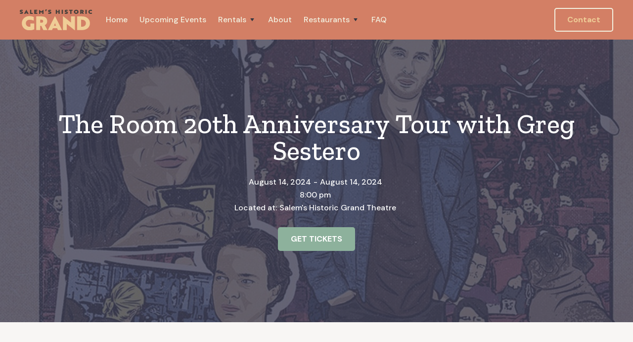

--- FILE ---
content_type: text/html; charset=utf-8
request_url: https://www.salemshg.com/event/the-room-20th-anniversary-tour-with-greg-sestero
body_size: 3932
content:
<!DOCTYPE html><!-- This site was created in Webflow. https://webflow.com --><!-- Last Published: Fri Jan 23 2026 19:34:53 GMT+0000 (Coordinated Universal Time) --><html data-wf-domain="www.salemshg.com" data-wf-page="5fe115258583e22719180137" data-wf-site="5fc5418bc2e2ac6b4b9ed7fd" data-wf-collection="5fe115258583e2282f180135" data-wf-item-slug="the-room-20th-anniversary-tour-with-greg-sestero"><head><meta charset="utf-8"/><title>Salem Historic Grand Website</title><meta content="width=device-width, initial-scale=1" name="viewport"/><meta content="Webflow" name="generator"/><link href="https://cdn.prod.website-files.com/5fc5418bc2e2ac6b4b9ed7fd/css/salemshg.webflow.shared.e91d2fa41.min.css" rel="stylesheet" type="text/css" integrity="sha384-6R0vpBCu+TWvNum1xE1t1zZVtNM2uewuYU77QrInwIO6RRGN/j3zzP6rVly1Sp4J" crossorigin="anonymous"/><link href="https://fonts.googleapis.com" rel="preconnect"/><link href="https://fonts.gstatic.com" rel="preconnect" crossorigin="anonymous"/><script src="https://ajax.googleapis.com/ajax/libs/webfont/1.6.26/webfont.js" type="text/javascript"></script><script type="text/javascript">WebFont.load({  google: {    families: ["Lato:100,100italic,300,300italic,400,400italic,700,700italic,900,900italic","Zilla Slab:regular,500,500italic","DM Sans:regular,500,500italic,700,700italic","Caveat:regular"]  }});</script><script type="text/javascript">!function(o,c){var n=c.documentElement,t=" w-mod-";n.className+=t+"js",("ontouchstart"in o||o.DocumentTouch&&c instanceof DocumentTouch)&&(n.className+=t+"touch")}(window,document);</script><link href="https://cdn.prod.website-files.com/5fc5418bc2e2ac6b4b9ed7fd/5fc5418cb48113f2c8c7ec6d_favicon-small.png" rel="shortcut icon" type="image/x-icon"/><link href="https://cdn.prod.website-files.com/5fc5418bc2e2ac6b4b9ed7fd/5fc5418cb4811332d6c7ec79_favicon-large.png" rel="apple-touch-icon"/><style>
body{
  -webkit-font-smoothing: antialiased;
  -moz-osx-font-smoothing: grayscale;
}
</style></head><body><div class="navigation-container"><div class="container"><div data-collapse="medium" data-animation="default" data-duration="400" data-easing="ease" data-easing2="ease" role="banner" class="navbar w-nav"><div class="navbar-centered-new"><div id="w-node-_372341e8-36fa-4432-6f72-3138f31154b3-b4435883"><img src="https://cdn.prod.website-files.com/5fc5418bc2e2ac6b4b9ed7fd/5fc6b734b4a0c56c4a81589a_SHG_HORIZ--Nav.svg" loading="lazy" width="150" alt=""/></div><nav role="navigation" id="w-node-d48bb7c9-2b22-5569-33b2-be9fb4435887-b4435883" class="nav-menu-wrapper w-nav-menu"><div class="nav-links"><a href="/" class="nav-link w-nav-link">Home</a><a href="/upcoming-events" class="nav-link w-nav-link">Upcoming Events</a><div data-delay="0" data-hover="true" class="nav-dropdown w-dropdown"><div class="nav-link w-dropdown-toggle"><div class="row no-wrap"><div>Rentals</div><img src="https://cdn.prod.website-files.com/5fc5418bc2e2ac6b4b9ed7fd/5fc5418cb4811303b8c7eb4c_icon-caret-down.svg" alt="" class="dropdown-icon"/></div></div><nav class="dropdown-list shadow w-dropdown-list"><div class="dropdown-menu"><a href="/event-space" class="dropdown-link w-dropdown-link">Event Rentals</a><a href="/office-space" class="dropdown-link w-dropdown-link">Office Space</a></div></nav></div><a href="/about" class="nav-link w-nav-link">About</a><div data-delay="0" data-hover="true" class="nav-dropdown w-dropdown"><div class="nav-link w-dropdown-toggle"><div class="row no-wrap"><div>Restaurants</div><img src="https://cdn.prod.website-files.com/5fc5418bc2e2ac6b4b9ed7fd/5fc5418cb4811303b8c7eb4c_icon-caret-down.svg" alt="" class="dropdown-icon"/></div></div><nav class="dropdown-list shadow w-dropdown-list"><div class="dropdown-menu"><a href="https://encoresalem.com/" target="_blank" class="dropdown-link w-dropdown-link">Encore</a><a href="https://www.facebook.com/wolfhoundsbarandgrill/?_rdr" target="_blank" class="dropdown-link w-dropdown-link">Wolfhounds</a></div></nav></div><a href="/faq" class="nav-link w-nav-link">FAQ</a></div></nav><div id="w-node-d48bb7c9-2b22-5569-33b2-be9fb44358a5-b4435883" class="nav-menu-button-wrapper"><div class="nav-functions"><div class="modal-container"><div class="modal"><div class="modal-contents"><form action="/search" class="modal-search-form w-form"><img src="https://cdn.prod.website-files.com/5fc5418bc2e2ac6b4b9ed7fd/5fc5418cb4811396afc7eb25_icon-search.svg" alt="" class="form-input-icon"/><input class="form-input form-input-naked w-input" autofocus="true" maxlength="256" name="query" placeholder="Type your search" type="search" id="search-2" required=""/><input type="submit" class="button form-search-button w-button" value="Search"/></form></div></div><div class="modal-screen"></div></div><a href="/contact" class="button contact w-button">Contact</a></div><div class="menu-button w-nav-button"><img src="https://cdn.prod.website-files.com/5fc5418bc2e2ac6b4b9ed7fd/5fc5418cb481136357c7eb24_icon-menu.svg" alt="" class="menu-icon"/><img src="https://cdn.prod.website-files.com/5fc5418bc2e2ac6b4b9ed7fd/5fc5418cb48113281ac7eb19_icon-x.svg" alt="" class="menu-cross-icon"/></div></div></div></div><div class="modal"><div class="modal-screen"></div><form action="/search" class="modal-search-form w-form"><div class="card form-input-card"><img src="https://cdn.prod.website-files.com/5fc5418bc2e2ac6b4b9ed7fd/5fc5418cb4811396afc7eb25_icon-search.svg" alt="" class="form-input-icon"/><input class="form-input form-input-naked w-input" autofocus="true" maxlength="256" name="query" placeholder="Type your search" type="search" id="search" required=""/></div><input type="submit" class="button form-search-button w-button" value="Search"/></form></div></div></div><div style="background-image:url(&quot;https://cdn.prod.website-files.com/5fc5418cb481132026c7eaee/665b9660f430b930b7a3e7a6_Room%20low%20res.jpg&quot;)" class="section image-bg-section"><div class="container"><div class="row details"><h1>The Room 20th Anniversary Tour with Greg Sestero</h1><div><div class="space-detail-info">August 14, 2024</div><div class="space-detail-info">-</div><div class="space-detail-info">August 14, 2024</div><div><div class="space-detail-info">8:00 pm</div></div><div><div class="space-detail-info">Located at:</div><div class="space-detail-info">Salem&#x27;s Historic Grand Theatre</div><div class="space _25"></div></div></div><a href="#" class="button w-condition-invisible w-button">RSVP</a><a href="https://salemshg.vbotickets.com/event/The_Room_20th_Anniversary_Tour_with_Greg_Sestero/129497" class="button w-button">GET TICKETS</a></div></div><div class="image-background"></div></div><div class="section bg-gray-4"><div class="container"><div class="row row-justify-center"><div class="content-width-large"><div class="article w-richtext"><p>Wednesday, August 14th, 2024</p><p>Doors at 7PM | Show at 8PM<br/>Tickets: $21.50 | General Admission Seating<br/><br/>Oh hi, Mark! Join us for a special evening with Mark himself, Greg Sestero – star of THE ROOM and the New York Times best-selling author of the Oscar-nominated THE DISASTER ARTIST! The evening will include a special screening of THE ROOM featuring a live Q&amp;A with Greg!</p><p>You’ll find yourself saying “What a story Mark!” time and time again, as he’s not keeping any of his stupid comments in his pocket on this night.</p><p>Plus a meet-and-greet with Greg…and maybe even a bonus surprise or two?! Don’t be chip-chip-chip-chip-cheep-cheep…get your tickets before they’re here and gone like Claudette’s breast cancer.</p><p>‍</p></div><div class="article-tags-wrapper"><div class="tags-horizontal-wrapper"><a href="#" class="button button-outline rsvp w-condition-invisible w-button">RSVP</a><a href="https://salemshg.vbotickets.com/event/The_Room_20th_Anniversary_Tour_with_Greg_Sestero/129497" target="_blank" class="button button-outline rsvp w-button">GET TICKETS</a></div></div></div></div></div></div><div class="footer bg-primary-3"><div class="container"><div class="footer-3-row"><div><a href="/" class="footer-logo w-inline-block"><img src="https://cdn.prod.website-files.com/5fc5418bc2e2ac6b4b9ed7fd/5fc6857600104d3bbd034115_SHG_HORIZ.svg" width="188" alt=""/></a><div class="div-block-2"><p class="text-large footer-text">More than just a theatre.</p></div><div><div class="text-block-2">We proudly endorse Encore Restaurant,<br/>conveniently located next to SHG, for your<br/>evening&#x27;s meal. Make a reservation <a href="https://encoresalem.com/" target="_blank">here</a>.<br/>‍</div></div></div><div id="w-node-_305c4f3b-b247-7ec1-e28f-4313355cbe25-7eb7560a" class="w-layout-layout quick-stack wf-layout-layout"><div id="w-node-_729c2c0a-efea-4e92-b3c4-9e69ea7f0927-7eb7560a" class="w-layout-cell"><p class="paragraph">Theatre:<br/>To The Ceiling Entertainment LLC<br/>191 High Street NE<br/>Salem, OR 97301<br/>541-221-8701<br/>totheceilingentertainment@gmail.com</p></div><div id="w-node-_627f8dfb-4e45-692a-bd6e-c0b02c9540cf-7eb7560a" class="w-layout-cell"><p class="paragraph-2">Offices:<br/>Cinjoe LLC<br/>187 High St NE #202<br/>Salem, Or 97301<br/>503-362-9185<br/>operations@salemshg.com</p></div></div></div><div class="footer-3-row-lower"><div class="text-small"><div>©Salem&#x27;s Historic Grand<a href="https://www.simplifyordie.co" target="_blank" class="hover-link"></a></div></div><div class="text-small"><div>View our policies <a href="/our-policies" class="hover-link">here</a>. <a href="https://www.simplifyordie.co" target="_blank" class="hover-link"></a></div></div></div></div></div><script src="https://d3e54v103j8qbb.cloudfront.net/js/jquery-3.5.1.min.dc5e7f18c8.js?site=5fc5418bc2e2ac6b4b9ed7fd" type="text/javascript" integrity="sha256-9/aliU8dGd2tb6OSsuzixeV4y/faTqgFtohetphbbj0=" crossorigin="anonymous"></script><script src="https://cdn.prod.website-files.com/5fc5418bc2e2ac6b4b9ed7fd/js/webflow.schunk.36b8fb49256177c8.js" type="text/javascript" integrity="sha384-4abIlA5/v7XaW1HMXKBgnUuhnjBYJ/Z9C1OSg4OhmVw9O3QeHJ/qJqFBERCDPv7G" crossorigin="anonymous"></script><script src="https://cdn.prod.website-files.com/5fc5418bc2e2ac6b4b9ed7fd/js/webflow.schunk.a6b965a34f4d45c9.js" type="text/javascript" integrity="sha384-EqoaLwMbnRBI7B4W93nclvpAZZpKGRTXiBtZK9wbpoBRjbQf+2NKGgwcmpETIE5x" crossorigin="anonymous"></script><script src="https://cdn.prod.website-files.com/5fc5418bc2e2ac6b4b9ed7fd/js/webflow.481e3520.ecf88676dce4adb0.js" type="text/javascript" integrity="sha384-nOwxmLFBO6v00ZZdqzVQaPDOzq+aNoPjTV207bXK6qTu7AY5cu1f9MwCjyFY0nrh" crossorigin="anonymous"></script><!--POP-UP Begin-->
<script src="https://cdnjs.cloudflare.com/ajax/libs/jquery-cookie/1.4.1/jquery.cookie.js"></script>
<script>
$(document).ready(function(){
   if (!$.cookie('alert')) {
    $('.utility-bar').show();
    var date = new Date();
    date.setTime(date.getTime() + 7 * 24 * 60 * 60 * 1000);
    $.cookie('alert', true, { expires: date });
	}
});
</script>
<!--POP-UP End--></body></html>

--- FILE ---
content_type: text/css
request_url: https://cdn.prod.website-files.com/5fc5418bc2e2ac6b4b9ed7fd/css/salemshg.webflow.shared.e91d2fa41.min.css
body_size: 23290
content:
html{-webkit-text-size-adjust:100%;-ms-text-size-adjust:100%;font-family:sans-serif}body{margin:0}article,aside,details,figcaption,figure,footer,header,hgroup,main,menu,nav,section,summary{display:block}audio,canvas,progress,video{vertical-align:baseline;display:inline-block}audio:not([controls]){height:0;display:none}[hidden],template{display:none}a{background-color:#0000}a:active,a:hover{outline:0}abbr[title]{border-bottom:1px dotted}b,strong{font-weight:700}dfn{font-style:italic}h1{margin:.67em 0;font-size:2em}mark{color:#000;background:#ff0}small{font-size:80%}sub,sup{vertical-align:baseline;font-size:75%;line-height:0;position:relative}sup{top:-.5em}sub{bottom:-.25em}img{border:0}svg:not(:root){overflow:hidden}hr{box-sizing:content-box;height:0}pre{overflow:auto}code,kbd,pre,samp{font-family:monospace;font-size:1em}button,input,optgroup,select,textarea{color:inherit;font:inherit;margin:0}button{overflow:visible}button,select{text-transform:none}button,html input[type=button],input[type=reset]{-webkit-appearance:button;cursor:pointer}button[disabled],html input[disabled]{cursor:default}button::-moz-focus-inner,input::-moz-focus-inner{border:0;padding:0}input{line-height:normal}input[type=checkbox],input[type=radio]{box-sizing:border-box;padding:0}input[type=number]::-webkit-inner-spin-button,input[type=number]::-webkit-outer-spin-button{height:auto}input[type=search]{-webkit-appearance:none}input[type=search]::-webkit-search-cancel-button,input[type=search]::-webkit-search-decoration{-webkit-appearance:none}legend{border:0;padding:0}textarea{overflow:auto}optgroup{font-weight:700}table{border-collapse:collapse;border-spacing:0}td,th{padding:0}@font-face{font-family:webflow-icons;src:url([data-uri])format("truetype");font-weight:400;font-style:normal}[class^=w-icon-],[class*=\ w-icon-]{speak:none;font-variant:normal;text-transform:none;-webkit-font-smoothing:antialiased;-moz-osx-font-smoothing:grayscale;font-style:normal;font-weight:400;line-height:1;font-family:webflow-icons!important}.w-icon-slider-right:before{content:""}.w-icon-slider-left:before{content:""}.w-icon-nav-menu:before{content:""}.w-icon-arrow-down:before,.w-icon-dropdown-toggle:before{content:""}.w-icon-file-upload-remove:before{content:""}.w-icon-file-upload-icon:before{content:""}*{box-sizing:border-box}html{height:100%}body{color:#333;background-color:#fff;min-height:100%;margin:0;font-family:Arial,sans-serif;font-size:14px;line-height:20px}img{vertical-align:middle;max-width:100%;display:inline-block}html.w-mod-touch *{background-attachment:scroll!important}.w-block{display:block}.w-inline-block{max-width:100%;display:inline-block}.w-clearfix:before,.w-clearfix:after{content:" ";grid-area:1/1/2/2;display:table}.w-clearfix:after{clear:both}.w-hidden{display:none}.w-button{color:#fff;line-height:inherit;cursor:pointer;background-color:#3898ec;border:0;border-radius:0;padding:9px 15px;text-decoration:none;display:inline-block}input.w-button{-webkit-appearance:button}html[data-w-dynpage] [data-w-cloak]{color:#0000!important}.w-code-block{margin:unset}pre.w-code-block code{all:inherit}.w-optimization{display:contents}.w-webflow-badge,.w-webflow-badge>img{box-sizing:unset;width:unset;height:unset;max-height:unset;max-width:unset;min-height:unset;min-width:unset;margin:unset;padding:unset;float:unset;clear:unset;border:unset;border-radius:unset;background:unset;background-image:unset;background-position:unset;background-size:unset;background-repeat:unset;background-origin:unset;background-clip:unset;background-attachment:unset;background-color:unset;box-shadow:unset;transform:unset;direction:unset;font-family:unset;font-weight:unset;color:unset;font-size:unset;line-height:unset;font-style:unset;font-variant:unset;text-align:unset;letter-spacing:unset;-webkit-text-decoration:unset;text-decoration:unset;text-indent:unset;text-transform:unset;list-style-type:unset;text-shadow:unset;vertical-align:unset;cursor:unset;white-space:unset;word-break:unset;word-spacing:unset;word-wrap:unset;transition:unset}.w-webflow-badge{white-space:nowrap;cursor:pointer;box-shadow:0 0 0 1px #0000001a,0 1px 3px #0000001a;visibility:visible!important;opacity:1!important;z-index:2147483647!important;color:#aaadb0!important;overflow:unset!important;background-color:#fff!important;border-radius:3px!important;width:auto!important;height:auto!important;margin:0!important;padding:6px!important;font-size:12px!important;line-height:14px!important;text-decoration:none!important;display:inline-block!important;position:fixed!important;inset:auto 12px 12px auto!important;transform:none!important}.w-webflow-badge>img{position:unset;visibility:unset!important;opacity:1!important;vertical-align:middle!important;display:inline-block!important}h1,h2,h3,h4,h5,h6{margin-bottom:10px;font-weight:700}h1{margin-top:20px;font-size:38px;line-height:44px}h2{margin-top:20px;font-size:32px;line-height:36px}h3{margin-top:20px;font-size:24px;line-height:30px}h4{margin-top:10px;font-size:18px;line-height:24px}h5{margin-top:10px;font-size:14px;line-height:20px}h6{margin-top:10px;font-size:12px;line-height:18px}p{margin-top:0;margin-bottom:10px}blockquote{border-left:5px solid #e2e2e2;margin:0 0 10px;padding:10px 20px;font-size:18px;line-height:22px}figure{margin:0 0 10px}figcaption{text-align:center;margin-top:5px}ul,ol{margin-top:0;margin-bottom:10px;padding-left:40px}.w-list-unstyled{padding-left:0;list-style:none}.w-embed:before,.w-embed:after{content:" ";grid-area:1/1/2/2;display:table}.w-embed:after{clear:both}.w-video{width:100%;padding:0;position:relative}.w-video iframe,.w-video object,.w-video embed{border:none;width:100%;height:100%;position:absolute;top:0;left:0}fieldset{border:0;margin:0;padding:0}button,[type=button],[type=reset]{cursor:pointer;-webkit-appearance:button;border:0}.w-form{margin:0 0 15px}.w-form-done{text-align:center;background-color:#ddd;padding:20px;display:none}.w-form-fail{background-color:#ffdede;margin-top:10px;padding:10px;display:none}label{margin-bottom:5px;font-weight:700;display:block}.w-input,.w-select{color:#333;vertical-align:middle;background-color:#fff;border:1px solid #ccc;width:100%;height:38px;margin-bottom:10px;padding:8px 12px;font-size:14px;line-height:1.42857;display:block}.w-input::placeholder,.w-select::placeholder{color:#999}.w-input:focus,.w-select:focus{border-color:#3898ec;outline:0}.w-input[disabled],.w-select[disabled],.w-input[readonly],.w-select[readonly],fieldset[disabled] .w-input,fieldset[disabled] .w-select{cursor:not-allowed}.w-input[disabled]:not(.w-input-disabled),.w-select[disabled]:not(.w-input-disabled),.w-input[readonly],.w-select[readonly],fieldset[disabled]:not(.w-input-disabled) .w-input,fieldset[disabled]:not(.w-input-disabled) .w-select{background-color:#eee}textarea.w-input,textarea.w-select{height:auto}.w-select{background-color:#f3f3f3}.w-select[multiple]{height:auto}.w-form-label{cursor:pointer;margin-bottom:0;font-weight:400;display:inline-block}.w-radio{margin-bottom:5px;padding-left:20px;display:block}.w-radio:before,.w-radio:after{content:" ";grid-area:1/1/2/2;display:table}.w-radio:after{clear:both}.w-radio-input{float:left;margin:3px 0 0 -20px;line-height:normal}.w-file-upload{margin-bottom:10px;display:block}.w-file-upload-input{opacity:0;z-index:-100;width:.1px;height:.1px;position:absolute;overflow:hidden}.w-file-upload-default,.w-file-upload-uploading,.w-file-upload-success{color:#333;display:inline-block}.w-file-upload-error{margin-top:10px;display:block}.w-file-upload-default.w-hidden,.w-file-upload-uploading.w-hidden,.w-file-upload-error.w-hidden,.w-file-upload-success.w-hidden{display:none}.w-file-upload-uploading-btn{cursor:pointer;background-color:#fafafa;border:1px solid #ccc;margin:0;padding:8px 12px;font-size:14px;font-weight:400;display:flex}.w-file-upload-file{background-color:#fafafa;border:1px solid #ccc;flex-grow:1;justify-content:space-between;margin:0;padding:8px 9px 8px 11px;display:flex}.w-file-upload-file-name{font-size:14px;font-weight:400;display:block}.w-file-remove-link{cursor:pointer;width:auto;height:auto;margin-top:3px;margin-left:10px;padding:3px;display:block}.w-icon-file-upload-remove{margin:auto;font-size:10px}.w-file-upload-error-msg{color:#ea384c;padding:2px 0;display:inline-block}.w-file-upload-info{padding:0 12px;line-height:38px;display:inline-block}.w-file-upload-label{cursor:pointer;background-color:#fafafa;border:1px solid #ccc;margin:0;padding:8px 12px;font-size:14px;font-weight:400;display:inline-block}.w-icon-file-upload-icon,.w-icon-file-upload-uploading{width:20px;margin-right:8px;display:inline-block}.w-icon-file-upload-uploading{height:20px}.w-container{max-width:940px;margin-left:auto;margin-right:auto}.w-container:before,.w-container:after{content:" ";grid-area:1/1/2/2;display:table}.w-container:after{clear:both}.w-container .w-row{margin-left:-10px;margin-right:-10px}.w-row:before,.w-row:after{content:" ";grid-area:1/1/2/2;display:table}.w-row:after{clear:both}.w-row .w-row{margin-left:0;margin-right:0}.w-col{float:left;width:100%;min-height:1px;padding-left:10px;padding-right:10px;position:relative}.w-col .w-col{padding-left:0;padding-right:0}.w-col-1{width:8.33333%}.w-col-2{width:16.6667%}.w-col-3{width:25%}.w-col-4{width:33.3333%}.w-col-5{width:41.6667%}.w-col-6{width:50%}.w-col-7{width:58.3333%}.w-col-8{width:66.6667%}.w-col-9{width:75%}.w-col-10{width:83.3333%}.w-col-11{width:91.6667%}.w-col-12{width:100%}.w-hidden-main{display:none!important}@media screen and (max-width:991px){.w-container{max-width:728px}.w-hidden-main{display:inherit!important}.w-hidden-medium{display:none!important}.w-col-medium-1{width:8.33333%}.w-col-medium-2{width:16.6667%}.w-col-medium-3{width:25%}.w-col-medium-4{width:33.3333%}.w-col-medium-5{width:41.6667%}.w-col-medium-6{width:50%}.w-col-medium-7{width:58.3333%}.w-col-medium-8{width:66.6667%}.w-col-medium-9{width:75%}.w-col-medium-10{width:83.3333%}.w-col-medium-11{width:91.6667%}.w-col-medium-12{width:100%}.w-col-stack{width:100%;left:auto;right:auto}}@media screen and (max-width:767px){.w-hidden-main,.w-hidden-medium{display:inherit!important}.w-hidden-small{display:none!important}.w-row,.w-container .w-row{margin-left:0;margin-right:0}.w-col{width:100%;left:auto;right:auto}.w-col-small-1{width:8.33333%}.w-col-small-2{width:16.6667%}.w-col-small-3{width:25%}.w-col-small-4{width:33.3333%}.w-col-small-5{width:41.6667%}.w-col-small-6{width:50%}.w-col-small-7{width:58.3333%}.w-col-small-8{width:66.6667%}.w-col-small-9{width:75%}.w-col-small-10{width:83.3333%}.w-col-small-11{width:91.6667%}.w-col-small-12{width:100%}}@media screen and (max-width:479px){.w-container{max-width:none}.w-hidden-main,.w-hidden-medium,.w-hidden-small{display:inherit!important}.w-hidden-tiny{display:none!important}.w-col{width:100%}.w-col-tiny-1{width:8.33333%}.w-col-tiny-2{width:16.6667%}.w-col-tiny-3{width:25%}.w-col-tiny-4{width:33.3333%}.w-col-tiny-5{width:41.6667%}.w-col-tiny-6{width:50%}.w-col-tiny-7{width:58.3333%}.w-col-tiny-8{width:66.6667%}.w-col-tiny-9{width:75%}.w-col-tiny-10{width:83.3333%}.w-col-tiny-11{width:91.6667%}.w-col-tiny-12{width:100%}}.w-widget{position:relative}.w-widget-map{width:100%;height:400px}.w-widget-map label{width:auto;display:inline}.w-widget-map img{max-width:inherit}.w-widget-map .gm-style-iw{text-align:center}.w-widget-map .gm-style-iw>button{display:none!important}.w-widget-twitter{overflow:hidden}.w-widget-twitter-count-shim{vertical-align:top;text-align:center;background:#fff;border:1px solid #758696;border-radius:3px;width:28px;height:20px;display:inline-block;position:relative}.w-widget-twitter-count-shim *{pointer-events:none;-webkit-user-select:none;user-select:none}.w-widget-twitter-count-shim .w-widget-twitter-count-inner{text-align:center;color:#999;font-family:serif;font-size:15px;line-height:12px;position:relative}.w-widget-twitter-count-shim .w-widget-twitter-count-clear{display:block;position:relative}.w-widget-twitter-count-shim.w--large{width:36px;height:28px}.w-widget-twitter-count-shim.w--large .w-widget-twitter-count-inner{font-size:18px;line-height:18px}.w-widget-twitter-count-shim:not(.w--vertical){margin-left:5px;margin-right:8px}.w-widget-twitter-count-shim:not(.w--vertical).w--large{margin-left:6px}.w-widget-twitter-count-shim:not(.w--vertical):before,.w-widget-twitter-count-shim:not(.w--vertical):after{content:" ";pointer-events:none;border:solid #0000;width:0;height:0;position:absolute;top:50%;left:0}.w-widget-twitter-count-shim:not(.w--vertical):before{border-width:4px;border-color:#75869600 #5d6c7b #75869600 #75869600;margin-top:-4px;margin-left:-9px}.w-widget-twitter-count-shim:not(.w--vertical).w--large:before{border-width:5px;margin-top:-5px;margin-left:-10px}.w-widget-twitter-count-shim:not(.w--vertical):after{border-width:4px;border-color:#fff0 #fff #fff0 #fff0;margin-top:-4px;margin-left:-8px}.w-widget-twitter-count-shim:not(.w--vertical).w--large:after{border-width:5px;margin-top:-5px;margin-left:-9px}.w-widget-twitter-count-shim.w--vertical{width:61px;height:33px;margin-bottom:8px}.w-widget-twitter-count-shim.w--vertical:before,.w-widget-twitter-count-shim.w--vertical:after{content:" ";pointer-events:none;border:solid #0000;width:0;height:0;position:absolute;top:100%;left:50%}.w-widget-twitter-count-shim.w--vertical:before{border-width:5px;border-color:#5d6c7b #75869600 #75869600;margin-left:-5px}.w-widget-twitter-count-shim.w--vertical:after{border-width:4px;border-color:#fff #fff0 #fff0;margin-left:-4px}.w-widget-twitter-count-shim.w--vertical .w-widget-twitter-count-inner{font-size:18px;line-height:22px}.w-widget-twitter-count-shim.w--vertical.w--large{width:76px}.w-background-video{color:#fff;height:500px;position:relative;overflow:hidden}.w-background-video>video{object-fit:cover;z-index:-100;background-position:50%;background-size:cover;width:100%;height:100%;margin:auto;position:absolute;inset:-100%}.w-background-video>video::-webkit-media-controls-start-playback-button{-webkit-appearance:none;display:none!important}.w-background-video--control{background-color:#0000;padding:0;position:absolute;bottom:1em;right:1em}.w-background-video--control>[hidden]{display:none!important}.w-slider{text-align:center;clear:both;-webkit-tap-highlight-color:#0000;tap-highlight-color:#0000;background:#ddd;height:300px;position:relative}.w-slider-mask{z-index:1;white-space:nowrap;height:100%;display:block;position:relative;left:0;right:0;overflow:hidden}.w-slide{vertical-align:top;white-space:normal;text-align:left;width:100%;height:100%;display:inline-block;position:relative}.w-slider-nav{z-index:2;text-align:center;-webkit-tap-highlight-color:#0000;tap-highlight-color:#0000;height:40px;margin:auto;padding-top:10px;position:absolute;inset:auto 0 0}.w-slider-nav.w-round>div{border-radius:100%}.w-slider-nav.w-num>div{font-size:inherit;line-height:inherit;width:auto;height:auto;padding:.2em .5em}.w-slider-nav.w-shadow>div{box-shadow:0 0 3px #3336}.w-slider-nav-invert{color:#fff}.w-slider-nav-invert>div{background-color:#2226}.w-slider-nav-invert>div.w-active{background-color:#222}.w-slider-dot{cursor:pointer;background-color:#fff6;width:1em;height:1em;margin:0 3px .5em;transition:background-color .1s,color .1s;display:inline-block;position:relative}.w-slider-dot.w-active{background-color:#fff}.w-slider-dot:focus{outline:none;box-shadow:0 0 0 2px #fff}.w-slider-dot:focus.w-active{box-shadow:none}.w-slider-arrow-left,.w-slider-arrow-right{cursor:pointer;color:#fff;-webkit-tap-highlight-color:#0000;tap-highlight-color:#0000;-webkit-user-select:none;user-select:none;width:80px;margin:auto;font-size:40px;position:absolute;inset:0;overflow:hidden}.w-slider-arrow-left [class^=w-icon-],.w-slider-arrow-right [class^=w-icon-],.w-slider-arrow-left [class*=\ w-icon-],.w-slider-arrow-right [class*=\ w-icon-]{position:absolute}.w-slider-arrow-left:focus,.w-slider-arrow-right:focus{outline:0}.w-slider-arrow-left{z-index:3;right:auto}.w-slider-arrow-right{z-index:4;left:auto}.w-icon-slider-left,.w-icon-slider-right{width:1em;height:1em;margin:auto;inset:0}.w-slider-aria-label{clip:rect(0 0 0 0);border:0;width:1px;height:1px;margin:-1px;padding:0;position:absolute;overflow:hidden}.w-slider-force-show{display:block!important}.w-dropdown{text-align:left;z-index:900;margin-left:auto;margin-right:auto;display:inline-block;position:relative}.w-dropdown-btn,.w-dropdown-toggle,.w-dropdown-link{vertical-align:top;color:#222;text-align:left;white-space:nowrap;margin-left:auto;margin-right:auto;padding:20px;text-decoration:none;position:relative}.w-dropdown-toggle{-webkit-user-select:none;user-select:none;cursor:pointer;padding-right:40px;display:inline-block}.w-dropdown-toggle:focus{outline:0}.w-icon-dropdown-toggle{width:1em;height:1em;margin:auto 20px auto auto;position:absolute;top:0;bottom:0;right:0}.w-dropdown-list{background:#ddd;min-width:100%;display:none;position:absolute}.w-dropdown-list.w--open{display:block}.w-dropdown-link{color:#222;padding:10px 20px;display:block}.w-dropdown-link.w--current{color:#0082f3}.w-dropdown-link:focus{outline:0}@media screen and (max-width:767px){.w-nav-brand{padding-left:10px}}.w-lightbox-backdrop{cursor:auto;letter-spacing:normal;text-indent:0;text-shadow:none;text-transform:none;visibility:visible;white-space:normal;word-break:normal;word-spacing:normal;word-wrap:normal;color:#fff;text-align:center;z-index:2000;opacity:0;-webkit-user-select:none;-moz-user-select:none;-webkit-tap-highlight-color:transparent;background:#000000e6;outline:0;font-family:Helvetica Neue,Helvetica,Ubuntu,Segoe UI,Verdana,sans-serif;font-size:17px;font-style:normal;font-weight:300;line-height:1.2;list-style:disc;position:fixed;inset:0;-webkit-transform:translate(0)}.w-lightbox-backdrop,.w-lightbox-container{-webkit-overflow-scrolling:touch;height:100%;overflow:auto}.w-lightbox-content{height:100vh;position:relative;overflow:hidden}.w-lightbox-view{opacity:0;width:100vw;height:100vh;position:absolute}.w-lightbox-view:before{content:"";height:100vh}.w-lightbox-group,.w-lightbox-group .w-lightbox-view,.w-lightbox-group .w-lightbox-view:before{height:86vh}.w-lightbox-frame,.w-lightbox-view:before{vertical-align:middle;display:inline-block}.w-lightbox-figure{margin:0;position:relative}.w-lightbox-group .w-lightbox-figure{cursor:pointer}.w-lightbox-img{width:auto;max-width:none;height:auto}.w-lightbox-image{float:none;max-width:100vw;max-height:100vh;display:block}.w-lightbox-group .w-lightbox-image{max-height:86vh}.w-lightbox-caption{text-align:left;text-overflow:ellipsis;white-space:nowrap;background:#0006;padding:.5em 1em;position:absolute;bottom:0;left:0;right:0;overflow:hidden}.w-lightbox-embed{width:100%;height:100%;position:absolute;inset:0}.w-lightbox-control{cursor:pointer;background-position:50%;background-repeat:no-repeat;background-size:24px;width:4em;transition:all .3s;position:absolute;top:0}.w-lightbox-left{background-image:url([data-uri]);display:none;bottom:0;left:0}.w-lightbox-right{background-image:url([data-uri]);display:none;bottom:0;right:0}.w-lightbox-close{background-image:url([data-uri]);background-size:18px;height:2.6em;right:0}.w-lightbox-strip{white-space:nowrap;padding:0 1vh;line-height:0;position:absolute;bottom:0;left:0;right:0;overflow:auto hidden}.w-lightbox-item{box-sizing:content-box;cursor:pointer;width:10vh;padding:2vh 1vh;display:inline-block;-webkit-transform:translate(0,0)}.w-lightbox-active{opacity:.3}.w-lightbox-thumbnail{background:#222;height:10vh;position:relative;overflow:hidden}.w-lightbox-thumbnail-image{position:absolute;top:0;left:0}.w-lightbox-thumbnail .w-lightbox-tall{width:100%;top:50%;transform:translateY(-50%)}.w-lightbox-thumbnail .w-lightbox-wide{height:100%;left:50%;transform:translate(-50%)}.w-lightbox-spinner{box-sizing:border-box;border:5px solid #0006;border-radius:50%;width:40px;height:40px;margin-top:-20px;margin-left:-20px;animation:.8s linear infinite spin;position:absolute;top:50%;left:50%}.w-lightbox-spinner:after{content:"";border:3px solid #0000;border-bottom-color:#fff;border-radius:50%;position:absolute;inset:-4px}.w-lightbox-hide{display:none}.w-lightbox-noscroll{overflow:hidden}@media (min-width:768px){.w-lightbox-content{height:96vh;margin-top:2vh}.w-lightbox-view,.w-lightbox-view:before{height:96vh}.w-lightbox-group,.w-lightbox-group .w-lightbox-view,.w-lightbox-group .w-lightbox-view:before{height:84vh}.w-lightbox-image{max-width:96vw;max-height:96vh}.w-lightbox-group .w-lightbox-image{max-width:82.3vw;max-height:84vh}.w-lightbox-left,.w-lightbox-right{opacity:.5;display:block}.w-lightbox-close{opacity:.8}.w-lightbox-control:hover{opacity:1}}.w-lightbox-inactive,.w-lightbox-inactive:hover{opacity:0}.w-richtext:before,.w-richtext:after{content:" ";grid-area:1/1/2/2;display:table}.w-richtext:after{clear:both}.w-richtext[contenteditable=true]:before,.w-richtext[contenteditable=true]:after{white-space:initial}.w-richtext ol,.w-richtext ul{overflow:hidden}.w-richtext .w-richtext-figure-selected.w-richtext-figure-type-video div:after,.w-richtext .w-richtext-figure-selected[data-rt-type=video] div:after,.w-richtext .w-richtext-figure-selected.w-richtext-figure-type-image div,.w-richtext .w-richtext-figure-selected[data-rt-type=image] div{outline:2px solid #2895f7}.w-richtext figure.w-richtext-figure-type-video>div:after,.w-richtext figure[data-rt-type=video]>div:after{content:"";display:none;position:absolute;inset:0}.w-richtext figure{max-width:60%;position:relative}.w-richtext figure>div:before{cursor:default!important}.w-richtext figure img{width:100%}.w-richtext figure figcaption.w-richtext-figcaption-placeholder{opacity:.6}.w-richtext figure div{color:#0000;font-size:0}.w-richtext figure.w-richtext-figure-type-image,.w-richtext figure[data-rt-type=image]{display:table}.w-richtext figure.w-richtext-figure-type-image>div,.w-richtext figure[data-rt-type=image]>div{display:inline-block}.w-richtext figure.w-richtext-figure-type-image>figcaption,.w-richtext figure[data-rt-type=image]>figcaption{caption-side:bottom;display:table-caption}.w-richtext figure.w-richtext-figure-type-video,.w-richtext figure[data-rt-type=video]{width:60%;height:0}.w-richtext figure.w-richtext-figure-type-video iframe,.w-richtext figure[data-rt-type=video] iframe{width:100%;height:100%;position:absolute;top:0;left:0}.w-richtext figure.w-richtext-figure-type-video>div,.w-richtext figure[data-rt-type=video]>div{width:100%}.w-richtext figure.w-richtext-align-center{clear:both;margin-left:auto;margin-right:auto}.w-richtext figure.w-richtext-align-center.w-richtext-figure-type-image>div,.w-richtext figure.w-richtext-align-center[data-rt-type=image]>div{max-width:100%}.w-richtext figure.w-richtext-align-normal{clear:both}.w-richtext figure.w-richtext-align-fullwidth{text-align:center;clear:both;width:100%;max-width:100%;margin-left:auto;margin-right:auto;display:block}.w-richtext figure.w-richtext-align-fullwidth>div{padding-bottom:inherit;display:inline-block}.w-richtext figure.w-richtext-align-fullwidth>figcaption{display:block}.w-richtext figure.w-richtext-align-floatleft{float:left;clear:none;margin-right:15px}.w-richtext figure.w-richtext-align-floatright{float:right;clear:none;margin-left:15px}.w-nav{z-index:1000;background:#ddd;position:relative}.w-nav:before,.w-nav:after{content:" ";grid-area:1/1/2/2;display:table}.w-nav:after{clear:both}.w-nav-brand{float:left;color:#333;text-decoration:none;position:relative}.w-nav-link{vertical-align:top;color:#222;text-align:left;margin-left:auto;margin-right:auto;padding:20px;text-decoration:none;display:inline-block;position:relative}.w-nav-link.w--current{color:#0082f3}.w-nav-menu{float:right;position:relative}[data-nav-menu-open]{text-align:center;background:#c8c8c8;min-width:200px;position:absolute;top:100%;left:0;right:0;overflow:visible;display:block!important}.w--nav-link-open{display:block;position:relative}.w-nav-overlay{width:100%;display:none;position:absolute;top:100%;left:0;right:0;overflow:hidden}.w-nav-overlay [data-nav-menu-open]{top:0}.w-nav[data-animation=over-left] .w-nav-overlay{width:auto}.w-nav[data-animation=over-left] .w-nav-overlay,.w-nav[data-animation=over-left] [data-nav-menu-open]{z-index:1;top:0;right:auto}.w-nav[data-animation=over-right] .w-nav-overlay{width:auto}.w-nav[data-animation=over-right] .w-nav-overlay,.w-nav[data-animation=over-right] [data-nav-menu-open]{z-index:1;top:0;left:auto}.w-nav-button{float:right;cursor:pointer;-webkit-tap-highlight-color:#0000;tap-highlight-color:#0000;-webkit-user-select:none;user-select:none;padding:18px;font-size:24px;display:none;position:relative}.w-nav-button:focus{outline:0}.w-nav-button.w--open{color:#fff;background-color:#c8c8c8}.w-nav[data-collapse=all] .w-nav-menu{display:none}.w-nav[data-collapse=all] .w-nav-button,.w--nav-dropdown-open,.w--nav-dropdown-toggle-open{display:block}.w--nav-dropdown-list-open{position:static}@media screen and (max-width:991px){.w-nav[data-collapse=medium] .w-nav-menu{display:none}.w-nav[data-collapse=medium] .w-nav-button{display:block}}@media screen and (max-width:767px){.w-nav[data-collapse=small] .w-nav-menu{display:none}.w-nav[data-collapse=small] .w-nav-button{display:block}.w-nav-brand{padding-left:10px}}@media screen and (max-width:479px){.w-nav[data-collapse=tiny] .w-nav-menu{display:none}.w-nav[data-collapse=tiny] .w-nav-button{display:block}}.w-tabs{position:relative}.w-tabs:before,.w-tabs:after{content:" ";grid-area:1/1/2/2;display:table}.w-tabs:after{clear:both}.w-tab-menu{position:relative}.w-tab-link{vertical-align:top;text-align:left;cursor:pointer;color:#222;background-color:#ddd;padding:9px 30px;text-decoration:none;display:inline-block;position:relative}.w-tab-link.w--current{background-color:#c8c8c8}.w-tab-link:focus{outline:0}.w-tab-content{display:block;position:relative;overflow:hidden}.w-tab-pane{display:none;position:relative}.w--tab-active{display:block}@media screen and (max-width:479px){.w-tab-link{display:block}}.w-ix-emptyfix:after{content:""}@keyframes spin{0%{transform:rotate(0)}to{transform:rotate(360deg)}}.w-dyn-empty{background-color:#ddd;padding:10px}.w-dyn-hide,.w-dyn-bind-empty,.w-condition-invisible{display:none!important}.wf-layout-layout{display:grid}:root{--gray-1:#222525;--primary-1:#8db19c;--black:black;--white:white;--primary-2:#d37f65;--primary-4:#f3f2e1;--primary-5:#47413b;--gray-2:#62636b;--gray-3:#ecebea;--gray-4:#f8f6f4;--primary-3:#404259;--primary-6:#efcd97;--success:#57a773;--warning:#f19953;--error:#ed6a5e}.w-layout-layout{grid-row-gap:20px;grid-column-gap:20px;grid-auto-columns:1fr;justify-content:center;padding:20px}.w-layout-cell{flex-direction:column;justify-content:flex-start;align-items:flex-start;display:flex}.w-layout-grid{grid-row-gap:16px;grid-column-gap:16px;grid-template-rows:auto auto;grid-template-columns:1fr 1fr;grid-auto-columns:1fr;display:grid}.w-checkbox{margin-bottom:5px;padding-left:20px;display:block}.w-checkbox:before{content:" ";grid-area:1/1/2/2;display:table}.w-checkbox:after{content:" ";clear:both;grid-area:1/1/2/2;display:table}.w-checkbox-input{float:left;margin:4px 0 0 -20px;line-height:normal}.w-checkbox-input--inputType-custom{border:1px solid #ccc;border-radius:2px;width:12px;height:12px}.w-checkbox-input--inputType-custom.w--redirected-checked{background-color:#3898ec;background-image:url(https://d3e54v103j8qbb.cloudfront.net/static/custom-checkbox-checkmark.589d534424.svg);background-position:50%;background-repeat:no-repeat;background-size:cover;border-color:#3898ec}.w-checkbox-input--inputType-custom.w--redirected-focus{box-shadow:0 0 3px 1px #3898ec}body{color:var(--gray-1);font-family:DM Sans,sans-serif;font-size:16px;font-weight:500;line-height:24px}h1{margin-top:0;margin-bottom:24px;font-family:Zilla Slab,sans-serif;font-size:54px;font-weight:500;line-height:1}h2{margin-top:0;margin-bottom:24px;font-family:Zilla Slab,sans-serif;font-size:40px;font-weight:500;line-height:42px}h3{margin-top:0;margin-bottom:16px;font-family:Zilla Slab,sans-serif;font-size:32px;font-weight:500;line-height:38px}h4{margin-top:0;margin-bottom:12px;font-family:Zilla Slab,sans-serif;font-size:28px;font-weight:500;line-height:32px}h5{margin-top:0;margin-bottom:12px;font-family:Zilla Slab,sans-serif;font-size:24px;font-weight:500;line-height:30px}h6{margin-top:0;margin-bottom:8px;font-family:DM Sans,sans-serif;font-size:18px;font-weight:700;line-height:26px}p{margin-bottom:24px}a{color:var(--primary-1);text-decoration:none}a:hover{text-decoration:none}ul{margin-top:0;margin-bottom:0;padding-left:24px}li{padding-top:3px;padding-bottom:3px}img{max-width:100%;display:inline-block}blockquote{border-left:5px #e2e2e2;margin-bottom:24px;padding:0;font-family:Zilla Slab,sans-serif;font-size:32px;line-height:38px}figure{margin-bottom:10px}figcaption{opacity:.5;text-align:left;margin-top:12px;font-size:16px;line-height:24px}.section{padding-top:96px;padding-bottom:96px;position:relative}.section.bg-gray-4{font-family:DM Sans,sans-serif}.section.bg-gray-4.is-hidden{display:none}.section.section-small{padding-top:72px;padding-bottom:72px}.section.image-bg-section{background-color:var(--black);color:var(--white);background-image:url(https://d3e54v103j8qbb.cloudfront.net/img/background-image.svg);background-position:50%;background-repeat:no-repeat;background-size:cover;padding-top:20vh;padding-bottom:20vh}.section.no-bottom-space{padding-bottom:0}.section.bg-primary-2{background-color:var(--primary-2)}.section.bottom-space-small{padding-bottom:48px}.section.top-space-small{padding-top:48px}.section.hero{background-image:url(https://cdn.prod.website-files.com/5fc5418bc2e2ac6b4b9ed7fd/5fc562280b39db0c63aeb4b6_Background_Stripes_Pattern3.svg),linear-gradient(to bottom,var(--primary-4),var(--primary-4));background-position:50%,0 0;background-repeat:repeat,repeat;background-size:20px,auto;padding-top:80px;padding-bottom:80px}.section.feature{background-image:linear-gradient(to bottom,var(--primary-5),var(--primary-5))}.container{z-index:1;width:100%;max-width:1248px;margin-left:auto;margin-right:auto;padding-left:24px;padding-right:24px;position:relative}.container.container-narrow{max-width:1084px}.container.text-center{text-align:center}.bg-gray-1{background-color:var(--gray-1);color:var(--white)}.bg-gray-2{background-color:var(--gray-2);color:var(--white)}.text-large{font-size:18px;line-height:28px}.text-large.footer-text{max-width:350px}.card{border:1px solid var(--gray-3);background-color:var(--white);border-radius:6px;flex-direction:column;display:flex;position:relative}.card:hover{text-decoration:none}.card.bg-white{max-width:506px}.card.style-guide-color-card{min-width:150px}.card.form-input-card{border-radius:5px;flex-direction:row;flex:1;align-items:center;transition:border-color .2s}.card.form-input-card:focus{border-color:var(--primary-1)}.card.form-input-card.search-card{padding-right:6px}.card.no-border{position:relative}.card.no-border.image-caption-overlay{max-width:265px;position:absolute;bottom:24px;right:24px}.card.no-border.blog-card{height:100%;transition:box-shadow .2s,transform .2s;box-shadow:0 4px 8px #0000}.card.no-border.blog-card:hover{transform:translateY(-12px);box-shadow:0 4px 8px #0000001a}.card.link-card{color:var(--gray-1);text-align:center;background-color:#0000;align-items:center;width:100%;transition:box-shadow .2s,transform .2s,background-color .2s;transform:translate(0);box-shadow:0 6px 4px #0000}.card.link-card:hover{background-color:var(--white);text-decoration:none;transform:translateY(-4px);box-shadow:0 6px 4px #0000000d}.card.form-overlap-card{width:100%;margin-top:-96px;margin-bottom:0}.card.fullscreen-card{width:100%;max-width:400px;margin-left:12px;margin-right:12px}.card.job-card{color:var(--gray-1);transition:transform .2s}.card.job-card:hover{text-decoration:none;transform:translate(12px)}.card.help-article-link{transition:box-shadow .2s,transform .2s;box-shadow:0 4px 6px #0000}.card.help-article-link:hover{transform:translateY(-8px);box-shadow:0 4px 6px #0000000d}.card.case-study-card{height:100%}.card.password-card{width:100%;max-width:400px;margin-top:36px}.card.page-demo-card{transition:box-shadow .2s,transform .2s;box-shadow:0 4px 6px #0000}.card.page-demo-card:hover{transform:translateY(-6px)scale(1.02);box-shadow:0 4px 6px #0000000d}.text-small{font-size:14px;line-height:20px}.text-small.text-muted.margin-top{margin-top:24px}.text-small.form-hint-text{opacity:.75;margin-top:6px}.text-caps{letter-spacing:.25em;text-transform:uppercase;margin-right:-.25em;font-weight:500}.bg-primary-1{background-color:var(--primary-1);color:var(--white)}.bg-gray-4{background-color:var(--gray-4)}.row{flex-wrap:wrap;width:100%;display:flex}.row.style-guide-content-row{margin-bottom:12px}.row.row-align-center{align-items:center}.row.row-split-content{grid-column-gap:36px;grid-row-gap:48px;flex-flow:row;grid-template-rows:auto;grid-template-columns:1fr 1fr;grid-auto-columns:1fr;justify-content:space-around;place-items:center;display:grid}.row.row-split-content.direction-reverse{direction:rtl;flex-direction:row-reverse}.row.row-split-content.row-align-top{align-items:start}.row.row-justify-between{justify-content:space-between}.row.no-wrap{flex-wrap:nowrap}.row.row-justify-center{justify-content:center}.row.row-no-wrap{flex-wrap:nowrap}.row.icon-row{align-items:center}.row.price-row{justify-content:center;align-items:flex-end;margin-bottom:12px}.row.row-justify-end{justify-content:flex-end}.row.breadcrumb-row{border-top:1px solid var(--gray-3);align-items:center;padding-top:12px}.row.utility-row-right{justify-content:flex-end}.row.utility-row-left{align-items:center}.row.details{text-align:center;flex-direction:column;justify-content:center;align-items:center}.style-guide-title{background-color:var(--gray-4);border-radius:10px;width:336px;margin-right:48px;padding:36px;position:relative}.style-guide-content{flex:1}.style-guide-content.row{align-items:flex-start}.style-guide-content.row.justify-between{justify-content:space-between}.button{border:2px solid var(--primary-1);background-color:var(--primary-1);color:var(--white);border-radius:5px;padding:10px 24px;font-weight:700;text-decoration:none;transition:box-shadow .2s;position:relative;box-shadow:inset 0 0 100px 100px #0000}.button:hover{text-decoration:none;box-shadow:inset 0 0 100px 100px #0003}.button.button-small{padding:6px 12px;font-size:14px;line-height:20px}.button.button-small.bg-gray-4{margin-left:12px}.button.button-large{padding-top:16px;padding-bottom:16px;font-size:18px;font-weight:500}.button.button-outline{border-color:var(--primary-1);box-shadow:none;color:var(--primary-1);background-color:#0000;transition:color .2s,background-color .2s}.button.button-outline:hover{background-color:var(--primary-1);color:var(--white)}.button.button-outline.rsvp{text-align:center;width:100%}.button.button-outline.filter{border-color:var(--primary-2);color:var(--primary-2)}.button.button-outline.filter:hover{color:var(--primary-4);background-color:#be6f57}.button.button-white{border-color:var(--white);background-color:var(--white);box-shadow:none;color:var(--gray-1);transition:border-color .2s,background-color .2s}.button.button-white:hover{border-color:var(--gray-3);background-color:var(--gray-3)}.button.bg-gray-1{border-color:var(--gray-1);background-color:var(--gray-1);transition:background-color .2s,border .2s}.button.bg-gray-1:hover{border-color:var(--gray-2);background-color:var(--gray-2);box-shadow:none}.button.bg-gray-4{border-color:var(--gray-4);background-color:var(--gray-4);box-shadow:none;color:var(--gray-1);transition:border-color .2s,background-color .2s}.button.bg-gray-4:hover{border-color:var(--gray-3);background-color:var(--gray-3)}.button.bg-gray-4.button-block{display:flex}.button.bg-primary-2:hover{box-shadow:inset 0 0 100px 100px #0000001a}.button.bg-primary-3{border-color:var(--primary-3)}.button.bg-gray-2{border-color:var(--gray-2);background-color:var(--gray-2);box-shadow:none;transition:color .2s,border-color .2s,background-color .2s}.button.bg-gray-2:hover{border-color:var(--gray-1);background-color:var(--gray-1)}.button.bg-gray-3{border-color:var(--gray-3);background-color:var(--gray-3);box-shadow:none;color:var(--gray-1);transition:color .2s,border-color .2s,background-color .2s}.button.bg-gray-3:hover{border-color:var(--gray-4);background-color:var(--gray-4)}.button.bg-white{border-color:var(--white);box-shadow:none;color:var(--gray-1);transition:border-color .2s,color .2s,background-color .2s}.button.bg-white:hover{border-color:var(--gray-3);background-color:var(--gray-3)}.button.bg-white.search-button{background-color:#0000;border-style:none;font-weight:500}.button.bg-white.search-button:hover{background-color:#fff0;border-color:#fff0}.button.bg-white.search-button.new{color:var(--primary-6);border-style:solid;border-color:#47413b30;margin-right:12px}.button.bg-white.search-button.new:hover{color:var(--primary-5)}.button.bg-success{border-color:var(--success)}.button.bg-warning{border-color:var(--warning)}.button.bg-error{border-color:var(--error)}.button.form-search-button{margin-left:12px}.button.button-outline-white{box-shadow:none;background-color:#0000;border-color:#ffffff1a;transition:border-color .2s}.button.button-outline-white:hover{box-shadow:none;border-color:#ffffffbf}.button.button-row-last,.button.horizontal-form-button{margin-left:12px}.button.button-block{text-align:center;width:100%}.button.button-block.bg-gray-4{text-align:center;justify-content:center}.button.no-wrap{white-space:nowrap}.button.contact{border-style:solid;border-color:var(--primary-4);color:var(--primary-6);background-color:#0000}.button.contact:hover{box-shadow:none;color:var(--primary-5)}.button.space-details{text-align:center;width:100%}.button.filter{letter-spacing:.3px;text-transform:uppercase;padding:3px 6px 3px 10px;font-size:12px;font-weight:700}.style-guide-content-item{margin-bottom:12px;margin-right:12px}.card-head{border-bottom:1px solid var(--gray-3);padding:16px 24px}.card-head.no-border{padding-bottom:0}.card-body{flex:1;padding:24px}.card-body.card-body-large{padding:36px}.card-body.text-center{text-align:center}.card-body.card-body-small{padding:16px}.card-body.card-body-small.team-member-card-overlay-body{flex-wrap:wrap;justify-content:space-between;align-items:center;display:flex}.card-body.justify-center{flex-direction:column;align-items:center;display:flex}.card-body.pricing-icon-card-body{text-align:center;padding:36px 46px 48px 36px}.card-body.blog-card-body{flex:1}.card-body.job-card-body{justify-content:space-between;display:flex}.card-body.featured-case-study-card-body{background-color:var(--white);flex-direction:column;justify-content:space-between;padding:36px;display:flex}.card-body.case-study-card-body{flex-direction:column;justify-content:flex-start;align-items:flex-start;padding:36px;display:flex}.card-body.border-bottom{border-bottom:1px solid var(--gray-3)}.card-body.page-demo-card-body{border-top:1px solid var(--gray-3);text-align:center;padding:16px}.card-body.notification-card-body{flex-direction:column;align-items:flex-start;display:flex}.card-foot{border-top:1px solid var(--gray-3);padding:16px 24px}.card-foot.bg-gray-4{align-items:center;display:flex}.card-foot.help-article-card-foot{color:var(--gray-1);justify-content:space-between;align-items:center;font-size:14px;line-height:20px;display:flex}.text-space-left{margin-left:12px}.card-image-head{border-top-left-radius:5px;border-top-right-radius:5px}.text-primary-1{color:var(--primary-1)}.content-width-small{direction:ltr;flex:none;width:400px}.content-width-small.card-tabs{flex-direction:column;display:flex}.content-width-small.expandable-tabs-vertical{border-left:2px solid var(--gray-3);flex-direction:column;align-items:flex-start;display:flex}.content-width-small.team-member-bio{border-top:1px solid var(--gray-3);border-bottom:1px solid var(--gray-3);text-align:center;margin-bottom:24px;margin-left:auto;margin-right:auto;padding-top:24px;padding-bottom:24px}.content-width-small.hero{background-color:var(--primary-5);margin-left:37px;margin-right:37px;padding:30px}.subheading{margin-bottom:24px;font-size:16px;line-height:24px}.content-width-large{grid-column-gap:24px;grid-row-gap:24px;direction:ltr;width:100%;max-width:612px}.content-width-large.tabs-row-content{background-color:var(--gray-3);margin-left:24px;margin-right:24px}.section-title{text-align:center;max-width:612px;margin-bottom:72px;margin-left:auto;margin-right:auto}.section-title.section-title-wide.no-bottom-space{margin-bottom:0}.grid-thirds{grid-column-gap:24px;grid-row-gap:24px;grid-template-rows:auto;grid-template-columns:1fr 1fr 1fr;grid-auto-columns:1fr;width:100%;display:grid}.grid-thirds.gapless-columns{grid-column-gap:0px}.grid-thirds.gapless-columns.gapless-rows{grid-row-gap:0px}.grid-thirds.grid-thirds-narrow{max-width:786px;margin-left:auto;margin-right:auto}.grid-thirds.grid-align-bottom{align-items:end}.circle{background-color:var(--gray-2);border:1px #0000;border-radius:100%;flex:none;justify-content:center;align-items:center;width:48px;height:48px;margin-bottom:24px;display:flex;position:relative}.circle.list-circle{margin-right:24px}.bg-primary-2{background-color:var(--primary-2);color:var(--white);border:1px solid #0000}.text-white{color:var(--white)}.circle-number{font-family:Zilla Slab,sans-serif;font-size:28px;line-height:1;position:absolute;bottom:11px}.centered-grid-item{text-align:center;flex-direction:column;align-items:center;display:flex}.margin-top{margin-top:36px}.style-guide-icons{flex-wrap:wrap;margin-bottom:24px;padding-top:12px;padding-left:12px;display:flex}.icon-list-item{border-bottom:1px solid var(--gray-3);border-radius:1px;flex-direction:row;margin-bottom:24px;padding-top:0;padding-bottom:24px;display:flex}.icon-list-item.icon-list-item-last{border-bottom-style:none;margin-bottom:0;padding-bottom:0}.icon-list-item.align-center{align-items:center}.icon-list-item.no-bottom-space{padding-bottom:0}.bg-white{background-color:var(--white)}.shadow-small{box-shadow:3px 3px 6px #0000000d}.handwriting{letter-spacing:-.03em;font-family:Caveat,sans-serif;font-size:32px;line-height:36px}.handwriting.rotate{white-space:nowrap;transform:translateY(-16px)rotate(-15deg)}.handwriting.text-gray-1{color:var(--gray-1)}.handwriting-arrow{margin-top:6px}.handwriting-wrapper{justify-content:flex-end;align-items:flex-start;display:flex;position:relative}.handwriting-contents{position:absolute;top:-4px;transform:translateY(-100%)}.handwriting-contents.handwriting-below{top:auto;bottom:-90px;right:-34px}.handwriting-contents.pricing-tabbed-handwriting-contents{min-width:110px;transform:rotate(-10deg)translate(100%,-110%)}.handwriting-contents.coming-soon-handwriting-contents{right:-72px}.handwriting-contents.pricing-plans-handwriting-contents{top:12px}.handwriting-contents.pricing-table-handwriting-contents{left:100%}.hidden-on-mobile{display:block}.content-width-medium{direction:ltr;width:100%;max-width:506px}.content-width-medium.justify-content-center{flex-direction:column;justify-content:center;align-items:center;display:flex}.content-width-medium.image-overlap-wrapper{position:relative}.content-width-medium.hero{background-color:var(--primary-5);border-radius:6px;height:100%}.no-bottom-space{margin-bottom:0}.h6-small{font-size:16px;line-height:24px}.h6-small.dropdown-heading{white-space:nowrap;margin-bottom:4px}.list-grid{grid-column-gap:0px;grid-row-gap:16px;grid-template-rows:auto;grid-template-columns:1fr 1fr;grid-auto-columns:1fr;margin-bottom:0;padding-left:0;display:grid}.icon-grid-list-item{border-bottom:1px solid var(--gray-3);border-radius:1px;flex-direction:row;align-items:center;padding-top:0;padding-bottom:16px;display:flex}.content-text-block{max-width:480px}.icon-list{margin-bottom:0;padding-left:0}.icon-list.icon-list-vertical{grid-column-gap:16px;grid-row-gap:48px;grid-template-rows:auto auto;grid-template-columns:1fr;grid-auto-columns:1fr;display:grid}.no-border{border:1px #000}.dot-list-item{align-items:center;margin-top:12px;padding-top:0;padding-bottom:0;display:flex}.list-dot{background-color:var(--gray-2);border-radius:50%;flex:none;width:6px;height:6px;margin-right:12px}.list-dot.bg-primary-1{background-color:var(--primary-1)}.text-muted{opacity:.5}.style-guide-color{border-top-left-radius:6px;border-top-right-radius:6px;width:100%;height:72px}.style-guide-color.bg-primary-1{background-color:var(--primary-1)}.style-guide-color.bg-primary-2{background-color:var(--primary-2)}.style-guide-color.bg-primary-3{background-color:var(--primary-3)}.style-guide-color.bg-warning{background-color:var(--warning)}.style-guide-color.bg-error{background-color:var(--error)}.bg-primary-3{background-color:var(--primary-3);color:var(--white)}.bg-gray-3{background-color:#ecebea}.bg-success{background-color:var(--success);color:var(--white)}.bg-warning{background-color:var(--warning);color:var(--white)}.bg-error{background-color:var(--error);color:var(--white)}.style-guide-content-group{width:100%;margin-bottom:48px}.form-input{border:1px solid var(--gray-3);border-radius:5px;height:48px;margin-bottom:0;padding:10px 20px;font-size:16px;line-height:24px;transition:border-color .2s}.form-input:focus{border-color:var(--primary-1)}.form-input::placeholder{color:#22252580}.form-input.form-input-small{height:36px;padding:6px 16px;font-size:14px;line-height:20px}.form-input.form-input-large{height:60px;padding-top:16px;padding-bottom:16px;font-size:18px;line-height:24px}.form-input.form-input-naked{background-color:#0000;border-style:none}.form-input.horizontal-form-input{min-width:294px;margin-right:12px}.form-input.text-area-input{height:auto;min-height:156px;padding-top:16px}.style-guide-content-heading{margin-bottom:24px}.form-label{margin-bottom:8px;font-weight:500}.form-input-icon{flex:none;margin-left:12px}.form-feedback{text-align:center;border-radius:5px;margin-top:12px;padding:12px}.form-feedback.bg-error{margin-top:12px}.badge{border-radius:100px;margin-bottom:6px;padding:6px 16px;font-size:14px;font-weight:700;line-height:20px;position:relative}.badge.page-demos-badge{margin-bottom:24px}.badge-bg{opacity:.1;border-radius:100px;width:100%;height:100%;position:absolute;top:0;left:0}.badge-bg.badge-bg-link{cursor:pointer;transition:opacity .2s}.badge-bg.badge-bg-link:hover{opacity:.2}.badge-bg.badge-bg-link.bg-primary-1{z-index:2}.badge-bg.badge-solid{opacity:1}.badge-text{white-space:nowrap;position:relative}.text-primary-2{color:var(--primary-2)}.text-primary-3{color:var(--primary-3)}.text-success{color:var(--success)}.text-warning{color:var(--warning)}.text-error{color:var(--error)}.shadow{box-shadow:0 8px 16px #00000014}.shadow-large{box-shadow:0 12px 24px #0000001a}.grid-quarters{grid-column-gap:24px;grid-row-gap:24px;grid-template-rows:auto;grid-template-columns:1fr 1fr 1fr 1fr;grid-auto-columns:1fr;display:grid}.sticky-top{position:sticky;top:0}.sticky-top.sticky-heading{top:24px}.dropdown-icon{margin-right:-4px}.dropdown-icon.transparent{opacity:.54}.dropdown-list{background-color:var(--primary-2);border:1px solid #ca7960;border-radius:6px}.dropdown-list.new.w--open{border-width:2px;border-color:var(--primary-4);background-color:var(--primary-2)}.dropdown-link{color:var(--primary-4);padding:6px 0;text-decoration:none;transition:color .2s,opacity .2s}.dropdown-link:hover{opacity:1;color:var(--primary-5);text-decoration:none}.dropdown-link.w--current{opacity:1;color:var(--primary-5)}.dropdown-menu{min-width:167px;padding:8px 24px}.dropdown-menu.no-space{min-width:130px;margin-top:-6px;margin-bottom:-6px;padding:0}.dropdown-foot{padding:12px 24px}.dropdown-foot.bg-gray-4{border-top:1px solid var(--gray-3);display:flex}.dropdown-link-block{opacity:.5;color:var(--gray-1);min-width:222px;transition:opacity .2s}.dropdown-link-block:hover{opacity:1;text-decoration:none}.dropdown-grid{grid-column-gap:24px;grid-row-gap:24px;grid-template-rows:auto;grid-template-columns:1fr 1fr;grid-auto-columns:1fr;padding:24px;display:grid}.grid-halves{grid-column-gap:24px;grid-row-gap:24px;grid-template-rows:auto;grid-template-columns:1fr 1fr;grid-auto-columns:1fr;display:grid}.grid-halves.team-grid-halves{grid-column-gap:48px;grid-row-gap:48px}.avatar{border-radius:50%;width:96px;height:96px}.avatar.avatar-small{flex:none;width:48px;height:48px}.avatar.avatar-large{width:216px;height:216px}.avatar.avatar-large.team-member-avatar{margin-bottom:24px;transition:transform .2s}.avatar.avatar-large.team-member-avatar:hover{transform:scale(1.03)}.avatar.avatar-large.horizontal-quote-avatar{flex:none;margin-right:36px}.avatar.avatar-group-item{border:2px solid var(--white);margin-right:-24px}.avatar.margin-bottom,.avatar.team-member-avatar{margin-bottom:24px}.avatar-group{flex-wrap:wrap;align-items:center;display:flex}.navigation-container{z-index:99;background-color:var(--primary-2);position:relative}.navbar{background-color:#0000;align-items:center;padding-top:16px;padding-bottom:16px;display:flex}.nav-link{color:var(--primary-4);white-space:nowrap;margin-left:0;margin-right:0;padding:0 12px}.nav-link:hover{color:var(--primary-5);text-decoration:none}.nav-link.w--current{color:var(--primary-5)}.nav-link.text-primary-4{color:var(--primary-4)}.nav-link.text-primary-4:hover{color:var(--primary-5)}.avatar-container{display:block;position:relative}.avatar-indicator{border:2px solid var(--white);border-radius:50%;width:25%;height:25%;position:absolute;inset:0% 0% auto auto}.nav-menu-wrapper{flex:1;justify-content:space-between;align-items:center;display:flex}.nav-menu-wrapper.justify-end{justify-content:flex-end}.nav-links{display:flex}.nav-links.nav-links-1{margin-left:36px}.nav-functions{align-items:center;display:flex}.nav-menu-button-wrapper{align-items:center;margin-left:12px;display:flex}.nav-dropdown{margin-left:0;margin-right:0}.background{z-index:0;opacity:.15;position:absolute;inset:0%}.background.bg-primary-3.no-opacity{opacity:1}.modal{z-index:1001;justify-content:center;align-items:flex-start;display:none;position:fixed;top:10vh;left:50%;transform:translate(-50%)}.modal-screen{z-index:1000;background-color:#000000bf;width:100%;height:100%;display:none;position:fixed;top:0;left:0}.modal-search-form{border:1px solid var(--gray-3);background-color:var(--white);border-radius:6px;width:100vw;max-width:600px;margin-bottom:0;padding:24px 24px 24px 12px;display:flex;position:relative}.comparison-row{grid-column-gap:16px;grid-row-gap:16px;border-bottom:2px solid #ffffff1a;grid-template-rows:auto;grid-template-columns:3fr 1fr 1fr;grid-auto-columns:1fr;justify-items:center;max-width:824px;margin-left:auto;margin-right:auto;padding-top:24px;padding-bottom:24px;display:grid}.comparison-row.no-border{border-bottom-style:none}.comparison-row.no-border.no-bottom-space{padding-bottom:0}.comparison-text{width:100%}.circle-small{background-color:var(--primary-1);border-radius:50%;flex:none;justify-content:center;align-items:center;width:24px;height:24px;margin-right:12px;display:flex}.circle-small.comparison-circle{background-color:var(--primary-2);margin-right:0}.circle-small.margin-right{margin-right:24px}.circle-small.bg-primary-2{background-color:var(--primary-2)}.medium-heading{margin-bottom:24px;font-family:Zilla Slab,sans-serif;font-size:40px;line-height:42px}.medium-heading.margin-bottom{margin-bottom:36px}.medium-heading.blog-post-heading{text-align:center;margin-top:24px}.medium-heading.no-bottom-space{margin-bottom:0}.footer{padding-top:96px;padding-bottom:48px}.row-cta{justify-content:space-between;align-items:center;display:flex}.cta-row-heading{max-width:506px;margin-bottom:0}.horizontal-rule{width:100%;height:1px}.horizontal-rule.bg-white{background-color:#ffffff1a}.footer-logo,.footer-logo.w--current{margin-bottom:24px}.footer-row{justify-content:space-between;margin-bottom:96px;display:flex}.footer-right{flex:1;justify-content:flex-end;display:flex}.link-list{grid-column-gap:16px;grid-row-gap:6px;flex-direction:column;grid-template-rows:auto;grid-template-columns:1fr;grid-auto-columns:1fr;padding-left:0;display:grid}.hover-link{opacity:.75;color:var(--primary-2);transition:opacity .2s}.hover-link:hover{opacity:1;text-decoration:none}.hover-link.text-white{color:var(--white)}.footer-menu-column{margin-left:60px}.footer-lower-row{font-size:14px;line-height:20px}.button-circle{border-radius:50%;justify-content:center;align-items:center;width:48px;height:48px;transition:transform .2s;display:flex}.button-circle:hover{transform:scale(1.1)}.button-circle.button-small{width:36px;height:36px}.button-circle.bg-white{background-color:#fff3;transition:background-color .2s,transform .2s}.button-circle.bg-white:hover{background-color:#ffffff40}.button-circle.slider-arrow-button{border:4px solid var(--white)}.button-circle.button-circle-large{width:120px;height:120px}.button-circle.button-circle-large.bg-primary-1:hover{text-decoration:none}.social-icon{width:16px;height:16px}.social-icon.social-icon-dark{opacity:.75}.social-icons-list{align-items:center;margin-left:-4px;margin-right:-4px;padding-left:0;display:flex}.list-item{margin-left:4px;margin-right:4px}.button-row{flex-wrap:wrap;align-items:center;display:flex}.button-row.filter{justify-content:center}.large-heading{margin-bottom:24px;font-family:Zilla Slab,sans-serif;font-size:54px;line-height:1}.large-heading.no-bottom-space{margin-bottom:0}.large-heading.rental{margin-bottom:7px}.navbar-centered{grid-column-gap:16px;grid-row-gap:16px;grid-template-rows:auto;grid-template-columns:1fr .5fr 1fr;grid-auto-columns:1fr;place-items:center;width:100%;display:grid}.nav-search-form{margin-bottom:0;margin-left:36px;display:flex}.nav-search-form.sidebar-form{margin-left:0}.bordered-list-item{border-bottom:1px solid var(--gray-3);padding-bottom:24px}.bordered-list-item.bordered-list-item-last{border-bottom-style:none;padding-bottom:0}.bordered-list{padding-left:0}.bordered-list.margin-top{grid-column-gap:16px;grid-row-gap:24px;grid-template-rows:auto auto;grid-template-columns:1fr;grid-auto-columns:1fr;display:grid}.text-grid-item{border-bottom:1px solid var(--white);padding-bottom:48px}.text-grid-item.no-border-bottom{border-bottom-style:none}.navbar-demos{flex-flow:column-reverse wrap;display:flex}.overflow-hidden{overflow:hidden}.overlapped-illustration-section{z-index:2;background-color:#0000;justify-content:space-between;width:100%;margin-top:-96px;display:flex;position:absolute;overflow:hidden}.overlap-image-left{max-width:28vw;transform:translate(-35%)}.overlap-image-right{max-width:28vw;transform:translate(35%)}.opacity-50{opacity:.5}.logo-row-image{margin:12px 24px}.logo-row-image.no-left-space{margin-left:0}.section-title-wide{text-align:center;max-width:720px;margin-bottom:72px;margin-left:auto;margin-right:auto}.section-title-wide.no-bottom-space{margin-bottom:0}.icon-large{flex:none;width:96px;margin-bottom:12px}.restricted-grid-item{padding-left:36px;padding-right:36px}.restricted-grid-item.border-sides-white{border-left:2px solid #ffffff80;border-right:2px solid #ffffff80}.restricted-grid-item.border-sides-white-thick{border-left:4px solid #ffffffb3;border-right:4px solid #ffffffb3}.subscribe-form{display:flex}.text-center{text-align:center}.footer-2-header{justify-content:center;margin-bottom:36px;display:flex}.footer-2-subscribe-text{text-align:center;margin-bottom:36px}.footer-2-right{flex-direction:column;align-items:flex-end;display:flex}.footer-2-left{display:flex}.menu-column-left{margin-right:36px}.footer-2-grid{grid-column-gap:24px;grid-template-rows:auto;grid-template-columns:1fr 1fr 1fr}.search-results-wrapper{max-width:718px;margin-left:auto;margin-right:auto}.search-result-item{margin-bottom:48px}.search-result-text{margin-top:12px;margin-bottom:0}.form-header{text-align:center;flex-direction:column;align-items:stretch;width:100%;max-width:515px;margin-left:auto;margin-right:auto;display:flex}.search-form{align-items:center;margin-top:24px;margin-bottom:0;display:flex}.section-subtitle{width:100%;max-width:420px;margin-left:auto;margin-right:auto}.section-subtitle.text-large{max-width:512px}.grid-rows{grid-column-gap:16px;grid-row-gap:24px;grid-template-rows:auto auto auto;grid-template-columns:1fr;grid-auto-columns:1fr;align-content:start;align-items:start;display:grid}.grid-rows.grid-rows-compact{grid-row-gap:12px}.modal-button-wrapper{cursor:pointer}.padded-grid-item{padding:36px}.padded-grid-item.border-bottom-white-thick{border-bottom:4px solid #ffffff80}.padded-grid-item.border-bottom-white-thick.border-sides-white-thick,.padded-grid-item.border-sides-white-thick{border-left:4px solid #ffffff80;border-right:4px solid #ffffff80}.text-space-left-large{margin-left:24px}.icon{flex:none}.icon-extra-large{flex:none;width:120px;height:120px}.bordered-image{border:10px solid var(--white)}.rotate-image-left{transform:rotate(-2deg)}.rotate-image-right{transform:rotate(2deg)}.text-left{text-align:left}.slider{background-color:#0000;max-width:100%;height:auto}.slider.slider-large{max-width:824px}.display-none{display:none}.slide-nav{border:1px solid var(--gray-3);background-color:var(--gray-4);border-radius:800px;margin-top:24px;padding:12px 16px 0;font-size:8px;display:inline-block;position:relative}.card-slide{padding:12px}.quotes-grid{grid-column-gap:24px;grid-row-gap:24px;grid-template-columns:1fr 1fr 1fr 1fr}.image-background{background-color:#404259cc;width:100%;height:100%;position:absolute;top:0;left:0}.image-background.bg-image-1{opacity:.8}.image-background.bg-image-2{background-image:url(https://cdn.prod.website-files.com/5fc5418bc2e2ac6b4b9ed7fd/5fc5418cb481138c80c7ec2c_hero-3.jpg);background-position:50%;background-size:cover}.image-background.bg-image-3{background-image:url(https://cdn.prod.website-files.com/5fc5418bc2e2ac6b4b9ed7fd/5fc5418cb48113c8b7c7ec2f_hero-4.jpg);background-position:50%;background-size:cover}.background-scrim-left{opacity:.5;background-image:linear-gradient(90deg,#000,#0000);width:50%;height:100%;position:absolute;top:0;left:0}.slider-arrow{z-index:9;align-items:center;width:48px;display:flex;left:-24px;overflow:visible}.slider-arrow.slider-arrow-right{left:auto;right:-24px}.lightbox-image{transition:transform .2s;position:relative;box-shadow:0 4px 6px #0000}.lightbox-image:hover{z-index:2;transform:scale(1.05);box-shadow:0 4px 6px #0000000d}.gallery-stack-wrapper{flex-direction:column;justify-content:center;align-items:flex-start;display:flex;position:relative}.gallery-stack-link{max-width:294px}.gallery-stack-link.gallery-stack-link-b{z-index:1;align-self:flex-end;position:absolute}.gallery-stack-link.gallery-stack-link-c{margin-top:-48px;margin-left:48px}.captioned-image-wrapper{flex-direction:column;justify-content:flex-end;align-items:flex-end;display:flex;position:relative}.grid-fifths{grid-column-gap:24px;grid-row-gap:24px;grid-template-rows:auto;grid-template-columns:1fr 1fr 1fr 1fr 1fr}.section-small{flex:1;padding-top:72px;padding-bottom:72px}.section-small.cta-contained-content{justify-content:center;align-items:center;padding-left:24px;padding-right:24px;display:flex}.full-bleed-image{width:100%}.full-bleed-image.rounded-left{border-top-left-radius:25vw;border-bottom-left-radius:25vw}.section-halves{grid-column-gap:0px;grid-row-gap:0px;grid-template-rows:auto;grid-template-columns:1fr 1fr;grid-auto-columns:1fr;align-items:center;display:grid}.section-halves.full-height{align-items:stretch;height:100vh}.section-halves.direction-reverse{direction:rtl}.section-halves-content{direction:ltr;max-width:506px;margin-left:24px;margin-right:24px;padding-top:48px;padding-bottom:48px}.form-grid-halves{grid-column-gap:12px;grid-row-gap:12px;grid-template-rows:auto;grid-template-columns:1fr 1fr;grid-auto-columns:1fr;display:grid}.form-group{margin-bottom:12px}.form-wrapper{margin-bottom:0}.form{flex-direction:column;margin-bottom:0;display:flex}.no-top-space{margin-top:0;padding-top:0}.text-divider{justify-content:center;align-items:center;margin-top:12px;margin-bottom:12px;display:flex;position:relative}.text-divider-text{z-index:1;padding-left:16px;padding-right:16px;position:relative}.text-divider-line{width:100%;height:1px;position:absolute}.cta-image-right{position:absolute;bottom:-48px;right:-48px}.horizontal-form{display:flex}.signup-form{max-width:420px;margin-left:auto;margin-right:auto}.cta-contained{border-radius:6px;justify-content:space-between;display:flex;overflow:hidden}.cta-contained-image{width:480px}.video-lightbox-wrapper{flex-direction:column;justify-content:center;align-items:center;display:flex}.video-lightbox-button-wrapper{position:absolute}.bordered-list-item-small{border-bottom:1px solid var(--gray-3);padding-top:6px;padding-bottom:6px}.bordered-list-item-small.bordered-list-item-last{border-bottom-style:none;padding-bottom:0}.card-label{text-align:center;border-top-left-radius:6px;border-top-right-radius:6px;width:100%;margin-bottom:-6px;padding:6px}.tiny-heading{font-family:Zilla Slab,sans-serif;font-size:24px;line-height:30px}.price-description{border-top:1px solid var(--gray-3);border-bottom:1px solid var(--gray-3);margin-top:24px;margin-bottom:24px;padding-top:24px;padding-bottom:24px}.tooltip-circle{background-color:var(--primary-1);color:var(--white);cursor:pointer;border-radius:50%;justify-content:center;align-items:center;width:18px;height:18px;font-size:14px;line-height:16px;display:flex}.tooltip-container{position:relative}.tooltip-container.text-space-left{margin-left:6px}.tooltip-message{background-color:var(--gray-1);color:var(--white);text-align:center;border-radius:6px;min-width:200px;padding:6px;font-size:14px;line-height:20px;display:none;position:absolute;bottom:100%;left:16px;transform:translate(-50%)}.small-heading{margin-bottom:16px;font-family:Zilla Slab,sans-serif;font-size:32px;line-height:38px}.pricing-quarters{grid-column-gap:24px;grid-row-gap:24px;grid-template-rows:auto;grid-template-columns:1fr 1fr 1fr 1fr}.pricing-quarters.grid-align-bottom{align-items:end}.pricing-row{grid-column-gap:12px;grid-row-gap:12px;grid-template-rows:auto;grid-template-columns:1.75fr 2.5fr;grid-auto-columns:1fr;place-items:center start;padding:16px 12px 16px 24px;display:grid}.pricing-row.pricing-header{z-index:3;border-bottom:2px solid var(--primary-2);background-color:var(--gray-4);padding:12px 0;position:sticky;top:0}.pricing-thirds{grid-column-gap:12px;grid-row-gap:12px;grid-template-rows:auto;grid-template-columns:1fr 1fr 1fr;grid-auto-columns:1fr;justify-items:center;width:100%;display:grid}.pricing-label{align-items:center;display:flex}.pricing-table-section{margin-bottom:48px}.tab-link-switch{color:var(--primary-1);background-color:#0000;border-radius:100px;padding:6px 16px;transition:color .2s,background-color .2s}.tab-link-switch:hover{text-decoration:none}.tab-link-switch.w--current{background-color:var(--primary-1);color:var(--white)}.pricing-switches-tabs{justify-content:center;margin-bottom:36px;display:flex}.form-overlap-wrapper{flex-direction:column;justify-content:space-between;align-items:center;display:flex}.form-overlap-card-wrapper{width:100%;max-width:400px}.tabs-underline-menu{border-bottom:2px solid var(--gray-3);justify-content:center;margin-bottom:48px;display:flex}.tab-underline{opacity:.5;background-color:#0000;border-bottom:4px solid #0000;margin-left:18px;margin-right:18px;padding:12px 0;transition:opacity .2s,border-color .2s;top:2px}.tab-underline:hover{opacity:1;text-decoration:none}.tab-underline:active{background-color:#0000}.tab-underline.w--current{border-bottom-color:var(--primary-1);opacity:1;background-color:#0000}.tab-underline.tab-underline-last{margin-right:0}.tab-underline.tab-underline-last.w--current{opacity:1}.tab-underline.tab-underline-first{margin-left:0}.tabs-underline-wrapper{flex-direction:column;align-items:center;display:flex}.expandable-text{margin-top:8px}.expandable-text.expandable-accordion-text{margin-top:24px}.expandable-heading{cursor:pointer;margin-bottom:0;transition:color .2s}.expandable-heading:hover{color:var(--primary-1)}.expandable-heading.h6-small{margin-bottom:0}.expandable.expandable-card{background-color:#0000;border:1px solid #0000;border-radius:6px;padding:12px 24px;transition:transform .2s,border-color .2s,background-color .2s}.expandable.expandable-card:hover{text-decoration:none;transform:translate(8px)}.expandable.expandable-card.w--current{border-color:var(--gray-3);background-color:var(--white);padding-top:24px;padding-bottom:24px}.expandable.expandable-card.w--current:hover{transform:none}.expandable.expandable-tab-vertical{opacity:.75;background-color:#0000;border-left:2px solid #0000;padding:12px 0 12px 16px;transition:opacity .2s,border-color .2s;right:2px}.expandable.expandable-tab-vertical:hover{opacity:1;text-decoration:none}.expandable.expandable-tab-vertical.w--current{border-left-color:var(--primary-1);opacity:1}.tabs-row{justify-content:space-around;align-items:center;display:flex}.content-width-extra-large{width:100%;max-width:720px}.expandable-arrow{margin-left:12px;display:block}.accordion-title,.vertical-tabs-row{justify-content:space-between;align-items:center;display:flex}.team-member-image-large{margin-bottom:24px;transition:transform .2s}.team-member-image-large:hover{transform:scale(1.02)}.team-member-link{color:var(--gray-1);margin-bottom:16px}.team-member-link:hover{text-decoration:none}.team-member-row{align-items:center;display:flex}.team-member-row-heading{margin-bottom:6px}.team-member-row-image{max-width:17vw;margin-right:36px;transition:transform .2s}.team-member-row-image:hover{transform:scale(1.02)}.team-member-row-text{margin-bottom:24px}.team-member-row-content-wrapper{flex-direction:column;display:flex}.team-member-link-wrapper{flex-direction:column;align-items:center;display:flex}.team-member-overlay-wrapper{flex-direction:column;justify-content:flex-end;align-items:center;display:flex;position:relative}.team-member-overlay-card-wrapper{width:100%;padding-bottom:12px;padding-left:12px;padding-right:12px;position:absolute}.team-member-overlay-text{min-width:190px;margin-top:6px;margin-bottom:6px;margin-right:12px}.section-fullscreen{justify-content:center;align-items:center;height:100vh;max-height:900px;display:flex;position:relative;overflow:hidden}.section-fullscreen.bg-gray-4{flex-direction:column;align-items:stretch}.section-fullscreen.utility-page-section{max-height:none}.card-form{width:100%}.justify-content-center{flex-direction:column;justify-content:center;align-items:center;display:flex}.illustration-bottom-right{max-width:25vw;position:absolute;inset:auto auto 0% 24px}.fullscreen-section-content{flex-direction:column;align-items:center;width:100%;padding-left:12px;padding-right:12px;display:flex}.utility-page-content{flex-direction:column;flex:1;align-items:center;margin-left:12px;margin-right:12px;display:flex}.article{font-size:18px;line-height:26px}.article h4{margin-top:48px;margin-bottom:24px}.article ul{margin-top:24px;margin-bottom:24px}.article li{padding-top:12px;padding-bottom:12px}.article blockquote{background-color:var(--white);color:var(--primary-1);margin-top:48px;margin-bottom:48px;padding:36px;font-size:28px;line-height:36px}.article figure{margin-top:48px;margin-bottom:48px}.coming-soon-row{align-items:center;width:100%;display:flex}.section-halves-content-wrapper{justify-content:center;align-items:center;display:flex}.section-halves-content-wrapper.bg-primary-3{position:relative;overflow:hidden}.coming-soon-image-a{max-width:340px;position:absolute;top:-24px}.coming-soon-image-a.bordered-image.rotate-image-right{left:50%}.coming-soon-image-b{max-width:340px;position:absolute;inset:auto auto -72px 10%}.rounded{border-radius:6px}.navbar-sticky{z-index:998;position:sticky;top:0}.back-to-top-button-wrapper{z-index:99;position:fixed;bottom:24px;right:24px}.post-meta-left{align-items:center;display:flex}.post-meta-right{display:flex}.card-blog-link{color:var(--gray-1)}.category-link{margin-left:12px;margin-right:12px}.category-links-section{padding-bottom:24px}.category-links-section.new{background-color:var(--gray-4);padding-top:40px;padding-bottom:40px}.team-member-heading{margin-bottom:12px}.card-blog-category-head{color:var(--white);border-top-left-radius:6px;border-top-right-radius:6px;flex-direction:column;flex:1;justify-content:space-between;padding:36px;display:flex}.breadcrumb-section{padding-bottom:12px}.avatar-with-name{color:var(--gray-1);align-items:center;display:flex}.avatar-with-name:hover{text-decoration:none}.article-tags-wrapper{border-top:1px solid var(--gray-3);padding-top:48px}.text-space-right,.tag-link{margin-right:12px}.tag-link:hover{text-decoration:none}.tag-link.tag-list-item{margin-bottom:12px;margin-right:12px}.empty-state{background-color:var(--gray-3);text-align:center;border-radius:6px;padding:24px}.blog-post-category-placeholder{justify-content:center;align-items:center;min-height:408px;display:flex}.blog-post-category-placeholder.sidebar-blog-post-category-placeholder{min-height:257px}.featured-blog-post-grid{grid-column-gap:0px;grid-row-gap:0px;border-radius:6px;grid-template-rows:auto;grid-template-columns:1fr 1fr;transition:transform .2s,box-shadow .2s;overflow:hidden;box-shadow:0 4px 8px #0000}.featured-blog-post-grid:hover{transform:translateY(-12px);box-shadow:0 4px 8px #0000001a}.featured-blog-post-content{background-color:var(--white);flex-direction:column;justify-content:space-between;padding:36px;display:flex}.featured-blog-post-content.featured-blog-post-content-small{padding:24px}.text-gray-1{color:var(--gray-1)}.blog-vertical-grid{grid-column-gap:16px;grid-row-gap:48px;grid-template-rows:auto auto;grid-template-columns:1fr;grid-auto-columns:1fr;display:grid}.sidebar-layout{grid-column-gap:72px;grid-row-gap:16px;grid-template-rows:auto;grid-template-columns:2.25fr 1fr;grid-auto-columns:1fr;justify-content:space-between;align-items:start;display:grid}.sidebar-layout.case-study-layout{grid-template-columns:1fr 2.25fr}.sidebar{position:sticky;top:24px}.widget{margin-bottom:48px}.widget.footer-menu-column{max-width:320px}.widget.no-bottom-space{margin-bottom:0}.blog-post-small{color:var(--gray-1);align-items:center;font-weight:500;display:flex}.blog-post-small.text-white{color:var(--white)}.sidebar-blog-post-image{flex:none;width:72px;margin-right:16px}.widget-heading{margin-bottom:24px}.categories-widget{border-top:1px solid var(--gray-3)}.categories-widget-item{border-bottom:1px solid var(--gray-3);justify-content:space-between;width:100%;padding-top:12px;padding-bottom:12px;display:flex}.tag-list{flex-wrap:wrap;display:flex}.blog-tags-list{justify-content:center;margin-bottom:18px;display:flex}.empty-state-hidden{display:none}.horizontal-tag-link{margin-left:6px;margin-right:6px}.horizontal-tag-link:hover{text-decoration:none}.horizontal-quote{align-items:center;display:flex}.blog-link-bg-wrapper{color:var(--white);border-radius:6px;transition:box-shadow .2s,transform .2s;display:block;position:relative;overflow:hidden}.blog-link-bg-wrapper:hover{transform:scale(1.05);box-shadow:0 4px 6px #0000001a}.blog-link-bg-content{background-color:#222525bf;flex-direction:column;justify-content:space-between;align-items:flex-start;padding:24px;transition:background-color .2s;display:flex;position:absolute;inset:0%}.blog-link-bg-content:hover{background-color:#22252580}.footer-3-row{justify-content:space-between;align-items:flex-start;margin-bottom:72px;display:flex}.footer-3-row-lower{justify-content:space-between;align-items:center;display:flex}.footer-3-links{align-items:center;display:flex}.footer-columns-wrapper{flex:1;justify-content:flex-end;display:flex}.job-list{grid-column-gap:16px;grid-row-gap:12px;grid-template-rows:auto auto;grid-template-columns:1fr;grid-auto-columns:1fr;width:100%;max-width:1036px;margin-left:auto;margin-right:auto;display:grid}.job-details{align-items:center;display:flex}.checkbox-label{font-size:14px;font-weight:500;line-height:20px}.checkbox-field{margin-top:12px;margin-bottom:24px}.gallery-stack-duo{justify-content:center;align-items:center;display:flex}.gallery-stack-duo-b{z-index:1;max-width:400px;margin-left:-96px;position:relative}.image-overlap-small{width:250px;position:absolute;inset:auto auto -24px -24px}.map{height:540px}.tags-horizontal-wrapper{align-items:center;display:flex}.tags-horizontal{flex-wrap:wrap;display:flex}.popular-tags-wrapper{justify-content:center;margin-top:24px;display:flex}.help-article-heading{margin-top:24px}.case-study-logo{margin-bottom:36px}.case-study-card-excerpt{flex:1}.case-study-cards-grid{grid-column-gap:24px;grid-row-gap:24px;grid-template-rows:auto;grid-template-columns:1fr 1fr 1fr;grid-auto-columns:1fr;display:grid}.modal-close-cross{cursor:pointer;position:absolute;top:12px;right:12px}.page-demos-grid{grid-column-gap:72px;grid-row-gap:16px;grid-template-rows:auto;grid-template-columns:.5fr 1fr;grid-auto-columns:1fr;align-items:start;display:grid;position:relative}.page-demos-sidebar{flex-direction:column;align-items:flex-start;display:flex;position:sticky;top:24px}.overlap-section-below{margin-bottom:-144px}.notification-wrapper{z-index:999;max-width:610px;padding-bottom:24px;padding-left:24px;padding-right:24px;position:fixed;inset:auto auto 0 0}.dismiss-notification-cross{opacity:.5;cursor:pointer;transition:opacity .2s;position:absolute;top:12px;right:12px}.dismiss-notification-cross:hover{opacity:1}.notification-dismiss-wrapper{margin-top:12px}.ipad-hero-image{border-radius:2.5vw;max-width:55vw;box-shadow:0 12px 24px #0000001a}.utility-bar{border-bottom:1px solid var(--gray-3);flex-direction:row;align-items:center;padding-top:12px;padding-bottom:12px;font-size:14px;line-height:20px;display:flex;position:relative}.utility-bar.bg-primary-3{border-bottom-style:none}.utility-bar-row{justify-content:space-between;align-items:center;display:flex}.utility-bar-row.justify-content-center{flex-direction:row;justify-content:center;align-items:center}.utility-bar-dismiss{opacity:.5;cursor:pointer;transition:opacity .2s;position:absolute;right:24px}.utility-bar-dismiss:hover{opacity:1}.radio-checkbox-custom{border-color:var(--gray-3);background-color:var(--white);width:20px;height:20px;margin-top:0;transition:background-color .2s,border-color .2s}.radio-checkbox-custom.w--redirected-checked{border-color:var(--primary-1);background-color:var(--primary-1);background-image:url(https://cdn.prod.website-files.com/5fc5418bc2e2ac6b4b9ed7fd/5fc5418cb481130e52c7eb7a_icon-check-small.svg);background-size:14px 14px}.radio-checkbox-custom.radio-button.w--redirected-checked{border-color:var(--primary-1);background-size:12px}.radio-checkbox-label{margin-bottom:0;margin-left:8px;font-weight:500}.radio-checkbox-with-label{align-items:center;display:flex}.style-guide-grid{grid-column-gap:24px;grid-row-gap:24px;grid-template-columns:1fr}.utility-bar-text{margin-left:12px;margin-right:12px}.bg-primary-4{background-color:var(--primary-4);color:var(--white)}.bg-primary-5{background-color:var(--primary-5);color:var(--white)}.bg-primary-6{background-color:var(--primary-6);color:var(--white)}.text-primary-4{color:var(--primary-4)}.text-primary-5{color:var(--primary-5)}.text-primary-6{color:var(--primary-6)}.hotel{flex:none;width:96px;margin-bottom:12px}.hero-hotel{margin-bottom:24px}.line-divider{background-color:var(--primary-6);opacity:.5;width:75px;height:3px;margin:20px auto}.hero-title{text-align:center;max-width:720px;margin-left:auto;margin-right:auto}.hero-title.no-bottom-space{margin-bottom:0}.hero-subheading{opacity:.7;color:var(--primary-3);margin-bottom:0;font-size:16px;line-height:24px}.navbar-centered-new{grid-column-gap:16px;grid-row-gap:16px;grid-template-rows:auto;grid-template-columns:.25fr 1.5fr .25fr;grid-auto-columns:1fr;place-items:center;width:100%;display:grid}.image{opacity:.54}.brand{margin-right:14px}.card-rate{color:var(--primary-1);font-size:18px}.card-rate.occupied{color:var(--error);text-decoration:line-through}.form-2{grid-column-gap:16px;grid-row-gap:16px;grid-template-rows:auto auto;grid-template-columns:1fr 1fr;grid-auto-columns:1fr;display:grid}.slide{background-image:url(https://cdn.prod.website-files.com/5fc5418bc2e2ac6b4b9ed7fd/6050e36ed055407500c603df_68689410_877185065997271_1631709460739129344_n.jpg);background-position:50%;background-size:cover;height:400px}.space{height:15px}.space._25{height:25px}.space._8{height:8px}.space-details-wrapper{margin-bottom:24px;padding:16px 16px 10px;position:relative}.space-detail-info{margin-bottom:2px;margin-right:5px;display:inline-block}.space-detail-info.text-primary-1.occupied{color:var(--error);text-decoration:line-through}.details-background{z-index:0;background-color:var(--primary-6);opacity:.15;border-radius:20px;position:absolute;inset:0%}.details-background.bg-primary-3.no-opacity{opacity:1}.details-title{margin-bottom:4px}.event-card-detail-text{margin-right:4px}.slider-spaces{background-color:#0000;max-width:100%;height:auto}.slider-spaces.slider-large{max-width:824px}.content-width-large-spaces{grid-column-gap:24px;grid-row-gap:24px;direction:ltr;width:100%;max-width:612px}.content-width-large-spaces.tabs-row-content{background-color:var(--gray-3);margin-left:24px;margin-right:24px}.link-block{position:relative}.div-block{background-color:var(--error);border-radius:6px;margin-top:15px;margin-left:15px;padding-top:1px;padding-left:16px;padding-right:16px;position:absolute;inset:0% auto auto 0%}.div-block.details{text-align:center;margin-top:5px;margin-bottom:6px;margin-left:0;position:static}.text-block{color:var(--gray-4);letter-spacing:.5px;text-transform:uppercase;font-size:12px}.space-vertical{width:10px}.section-title-2{text-align:left;letter-spacing:2px;text-transform:uppercase;margin-top:0;margin-bottom:20px;font-family:Lato,sans-serif;font-size:27px;font-weight:400}.tab-logo{float:left;opacity:.6;text-align:center;background-color:#0000;background-image:url(https://d3e54v103j8qbb.cloudfront.net/img/background-image.svg);background-position:50%;background-repeat:no-repeat;background-size:175px;width:19.98%;min-height:100px;margin-bottom:50px;transition:all .4s}.tab-logo:hover{opacity:1}.tab-logo.w--current{opacity:1;background-color:#0000}.tab-logo.usamc{background-image:url(https://cdn.prod.website-files.com/5fc5418bc2e2ac6b4b9ed7fd/601c2427b6726cb0f8545b65_Updated-ACA-Logo.png);background-size:140px}.tab-logo.cornell{background-image:url(https://cdn.prod.website-files.com/5fc5418bc2e2ac6b4b9ed7fd/601c2427b6726c3943545b59_Cornell.jpg);background-size:80px}.tab-logo.nabc{background-image:url(https://cdn.prod.website-files.com/5fc5418bc2e2ac6b4b9ed7fd/601c2427b6726c4ed4545b5b_NABC.jpg);background-size:90px}.tab-logo.brock{background-image:url(https://cdn.prod.website-files.com/5fc5418bc2e2ac6b4b9ed7fd/601c2427b6726c2758545b61_Brock.jpg);background-size:80px}.tab-logo.brew-law{background-image:url(https://cdn.prod.website-files.com/5fc5418bc2e2ac6b4b9ed7fd/601c2427b6726cb716545b63_Christopherson-Brew-Law-Partner-Logo-CINA-Site.png);background-size:100px}.tab-logo.wsu{background-image:url(https://cdn.prod.website-files.com/5fc5418bc2e2ac6b4b9ed7fd/601c2427b6726c07e0545b5d_WSU.jpg);background-size:90px}.tab-logo.nwca{background-image:url(https://cdn.prod.website-files.com/5fc5418bc2e2ac6b4b9ed7fd/601c2427b6726c026c545b5f_NWCA.jpg);background-size:80px}.tab-logo.cpac{background-image:url(https://cdn.prod.website-files.com/5fc5418bc2e2ac6b4b9ed7fd/601c2427b6726cdb47545b57_CPAc.jpg);background-size:90px}.partner-section{margin-top:10px;margin-bottom:10px;padding-top:45px;padding-bottom:45px}.sponsor-logos-wrapper{flex-flow:wrap;justify-content:center;display:flex}.center{text-align:center}.collection-list-wrapper{grid-column-gap:16px;grid-row-gap:16px;grid-template-rows:auto auto;grid-template-columns:1fr 1fr 1fr 1fr 1fr;grid-auto-columns:1fr}.tenant-name{color:var(--primary-2);text-align:center;letter-spacing:.2px;text-transform:uppercase;font-size:20px;font-weight:700}.grid{grid-template-rows:auto;grid-template-columns:1fr 1fr 1fr}.member-block{width:150px;height:150px}.collection-list{grid-column-gap:16px;grid-row-gap:16px;grid-template-rows:auto;grid-template-columns:1fr 1fr 1fr 1fr 1fr;grid-auto-columns:1fr;place-items:center;display:grid}.tenant-suite{color:var(--primary-5);margin-right:4px;display:inline-block}.suite-wrapper{justify-content:center;display:flex}.link-block-2{z-index:1;position:relative}.rental-details-text{padding-left:10px;padding-right:10px}.caterer-wrapper{padding:25px}.recaptcha{margin-top:10px}.quick-stack{padding:0}.hero-card-image{background-image:url(https://cdn.prod.website-files.com/5fc5418bc2e2ac6b4b9ed7fd/664c2a7feec9c6a92b1d9233_Events-Hero-Card.jpg);background-position:50%;background-size:cover;border-top-left-radius:6px;border-top-right-radius:6px;height:150px;margin-bottom:30px}.hero-card-image.rentals{background-image:url(https://cdn.prod.website-files.com/5fc5418bc2e2ac6b4b9ed7fd/664c2eea925ce81e535e0904_Rentals-Hero-Card.jpg)}.hero-card-content{padding-bottom:40px;padding-left:60px;padding-right:60px}.card2{border:1px solid var(--gray-3);background-color:var(--white);border-radius:6px;flex-direction:column;display:flex;position:relative}.card2:hover{text-decoration:none}.card2.bg-white{max-width:506px}.card2.style-guide-color-card{min-width:150px}.card2.form-input-card{border-radius:5px;flex-direction:row;flex:1;align-items:center;transition:border-color .2s}.card2.form-input-card:focus{border-color:var(--primary-1)}.card2.form-input-card.search-card{padding-right:6px}.card2.no-border{position:relative}.card2.no-border.image-caption-overlay{max-width:265px;position:absolute;bottom:24px;right:24px}.card2.no-border.blog-card{height:100%;transition:box-shadow .2s,transform .2s;box-shadow:0 4px 8px #0000}.card2.no-border.blog-card:hover{transform:translateY(-12px);box-shadow:0 4px 8px #0000001a}.card2.link-card{color:var(--gray-1);text-align:center;background-color:#0000;align-items:center;width:100%;transition:box-shadow .2s,transform .2s,background-color .2s;transform:translate(0);box-shadow:0 6px 4px #0000}.card2.link-card:hover{background-color:var(--white);text-decoration:none;transform:translateY(-4px);box-shadow:0 6px 4px #0000000d}.card2.form-overlap-card{width:100%;margin-top:-96px;margin-bottom:0}.card2.fullscreen-card{width:100%;max-width:400px;margin-left:12px;margin-right:12px}.card2.job-card{color:var(--gray-1);transition:transform .2s}.card2.job-card:hover{text-decoration:none;transform:translate(12px)}.card2.help-article-link{transition:box-shadow .2s,transform .2s;box-shadow:0 4px 6px #0000}.card2.help-article-link:hover{transform:translateY(-8px);box-shadow:0 4px 6px #0000000d}.card2.case-study-card{height:100%}.card2.password-card{width:100%;max-width:400px;margin-top:36px}.card2.page-demo-card{transition:box-shadow .2s,transform .2s;box-shadow:0 4px 6px #0000}.card2.page-demo-card:hover{transform:translateY(-6px)scale(1.02);box-shadow:0 4px 6px #0000000d}.card2-body{flex:1;padding:24px}.card2-body.card-body-large{padding:36px}.card2-body.text-center{text-align:center}.card2-body.card-body-small{padding:16px}.card2-body.card-body-small.team-member-card-overlay-body{flex-wrap:wrap;justify-content:space-between;align-items:center;display:flex}.card2-body.justify-center{flex-direction:column;align-items:center;display:flex}.card2-body.pricing-icon-card-body{text-align:center;padding:36px 46px 48px 36px}.card2-body.blog-card-body{flex:1}.card2-body.job-card-body{justify-content:space-between;display:flex}.card2-body.featured-case-study-card-body{background-color:var(--white);flex-direction:column;justify-content:space-between;padding:36px;display:flex}.card2-body.case-study-card-body{flex-direction:column;justify-content:flex-start;align-items:flex-start;padding:36px;display:flex}.card2-body.border-bottom{border-bottom:1px solid var(--gray-3)}.card2-body.page-demo-card-body{border-top:1px solid var(--gray-3);text-align:center;padding:16px}.card2-body.notification-card-body{flex-direction:column;align-items:flex-start;display:flex}.card-button{border:2px solid var(--primary-1);background-color:var(--primary-1);color:var(--white);text-align:center;border-radius:5px;width:100%;padding:10px 24px;font-weight:700;text-decoration:none;transition:box-shadow .2s;position:relative;box-shadow:inset 0 0 100px 100px #0000}.card-button:hover{text-decoration:none;box-shadow:inset 0 0 100px 100px #0003}.card-button.button-small{padding:6px 12px;font-size:14px;line-height:20px}.card-button.button-small.bg-gray-4{margin-left:12px}.card-button.button-large{padding-top:16px;padding-bottom:16px;font-size:18px;font-weight:500}.card-button.button-outline{border-color:var(--primary-1);box-shadow:none;color:var(--primary-1);background-color:#0000;transition:color .2s,background-color .2s}.card-button.button-outline:hover{background-color:var(--primary-1);color:var(--white)}.card-button.button-outline.rsvp{text-align:center;width:100%}.card-button.button-outline.filter{border-color:var(--primary-2);color:var(--primary-2)}.card-button.button-outline.filter:hover{color:var(--primary-4);background-color:#be6f57}.card-button.button-white{border-color:var(--white);background-color:var(--white);box-shadow:none;color:var(--gray-1);transition:border-color .2s,background-color .2s}.card-button.button-white:hover{border-color:var(--gray-3);background-color:var(--gray-3)}.card-button.bg-gray-1{border-color:var(--gray-1);background-color:var(--gray-1);transition:background-color .2s,border .2s}.card-button.bg-gray-1:hover{border-color:var(--gray-2);background-color:var(--gray-2);box-shadow:none}.card-button.bg-gray-4{border-color:var(--gray-4);background-color:var(--gray-4);box-shadow:none;color:var(--gray-1);transition:border-color .2s,background-color .2s}.card-button.bg-gray-4:hover{border-color:var(--gray-3);background-color:var(--gray-3)}.card-button.bg-gray-4.button-block{display:flex}.card-button.bg-primary-2:hover{box-shadow:inset 0 0 100px 100px #0000001a}.card-button.bg-primary-3{border-color:var(--primary-3)}.card-button.bg-gray-2{border-color:var(--gray-2);background-color:var(--gray-2);box-shadow:none;transition:color .2s,border-color .2s,background-color .2s}.card-button.bg-gray-2:hover{border-color:var(--gray-1);background-color:var(--gray-1)}.card-button.bg-gray-3{border-color:var(--gray-3);background-color:var(--gray-3);box-shadow:none;color:var(--gray-1);transition:color .2s,border-color .2s,background-color .2s}.card-button.bg-gray-3:hover{border-color:var(--gray-4);background-color:var(--gray-4)}.card-button.bg-white{border-color:var(--white);box-shadow:none;color:var(--gray-1);transition:border-color .2s,color .2s,background-color .2s}.card-button.bg-white:hover{border-color:var(--gray-3);background-color:var(--gray-3)}.card-button.bg-white.search-button{background-color:#0000;border-style:none;font-weight:500}.card-button.bg-white.search-button:hover{background-color:#fff0;border-color:#fff0}.card-button.bg-white.search-button.new{color:var(--primary-6);border-style:solid;border-color:#47413b30;margin-right:12px}.card-button.bg-white.search-button.new:hover{color:var(--primary-5)}.card-button.bg-success{border-color:var(--success)}.card-button.bg-warning{border-color:var(--warning)}.card-button.bg-error{border-color:var(--error)}.card-button.form-search-button{margin-left:12px}.card-button.button-outline-white{box-shadow:none;background-color:#0000;border-color:#ffffff1a;transition:border-color .2s}.card-button.button-outline-white:hover{box-shadow:none;border-color:#ffffffbf}.card-button.button-row-last,.card-button.horizontal-form-button{margin-left:12px}.card-button.button-block{text-align:center;width:100%}.card-button.button-block.bg-gray-4{text-align:center;justify-content:center}.card-button.no-wrap{white-space:nowrap}.card-button.contact{border-style:solid;border-color:var(--primary-4);color:var(--primary-6);background-color:#0000}.card-button.contact:hover{box-shadow:none;color:var(--primary-5)}.card-button.space-details{text-align:center;width:100%}.card-button.filter{letter-spacing:.3px;text-transform:uppercase;padding:3px 6px 3px 10px;font-size:12px;font-weight:700}.card-row{grid-column-gap:10px;grid-row-gap:10px;flex-flow:row;width:100%;display:flex}.card-row.style-guide-content-row{margin-bottom:12px}.card-row.row-align-center{align-items:center}.card-row.row-split-content{grid-column-gap:36px;grid-row-gap:48px;flex-flow:row;grid-template-rows:auto;grid-template-columns:1fr 1fr;grid-auto-columns:1fr;justify-content:space-around;place-items:center;display:grid}.card-row.row-split-content.direction-reverse{direction:rtl;flex-direction:row-reverse}.card-row.row-split-content.row-align-top{align-items:start}.card-row.row-justify-between{justify-content:space-between}.card-row.no-wrap{flex-wrap:nowrap}.card-row.row-justify-center{justify-content:center}.card-row.row-no-wrap{flex-wrap:nowrap}.card-row.icon-row{align-items:center}.card-row.price-row{justify-content:center;align-items:flex-end;margin-bottom:12px}.card-row.row-justify-end{justify-content:flex-end}.card-row.breadcrumb-row{border-top:1px solid var(--gray-3);align-items:center;padding-top:12px}.card-row.utility-row-right{justify-content:flex-end}.card-row.utility-row-left{align-items:center}.card-row.details{text-align:center;flex-direction:column;justify-content:center;align-items:center}@media screen and (max-width:991px){blockquote{font-size:28px;line-height:32px}.section{padding-top:72px;padding-bottom:72px}.text-large.footer-text{margin-left:auto;margin-right:auto}.row.style-guide-row{flex-direction:column}.row.row-split-content{flex-direction:column;grid-template-columns:1fr;justify-items:center}.row.row-split-content.direction-reverse{direction:ltr;flex-direction:column}.style-guide-title{width:100%;margin-bottom:36px;margin-right:0;padding:24px}.style-guide-content{max-width:100%}.style-guide-content.row{flex:0 auto}.card-body.card-body-large,.card-body.case-study-card-body{padding:24px}.content-width-large{margin-left:0;margin-right:0}.content-width-large.tabs-row-content{margin-top:48px;margin-left:0;margin-right:0}.section-title{margin-bottom:60px}.section-title.no-bottom-space{margin-bottom:0}.grid-thirds{grid-template-columns:1fr 1fr 1fr;max-width:100%}.grid-thirds.grid-align-bottom{align-items:stretch}.grid-thirds.team-grid-thirds{grid-template-columns:1fr;max-width:400px;margin-left:auto;margin-right:auto}.grid-thirds.blog-grid-thirds,.grid-thirds.blog-link-bg-thirds{grid-template-columns:1fr 1fr}.circle.bg-primary-2{align-items:stretch}.text-white{color:var(--white);flex:0 auto;align-self:auto}.margin-top{margin-top:24px}.handwriting-arrow{right:107px}.handwriting-contents.pricing-tabbed-handwriting-contents{transform:rotate(-10deg)translate(100%,-100%)}.icon-list.icon-list-vertical{grid-row-gap:36px}.form-input{box-shadow:1px 1px 3px #0000}.form-input.horizontal-form-input{min-width:250px}.form-feedback{margin-top:12px}.grid-quarters.cards-grid{grid-template-columns:1fr 1fr}.grid-quarters.team-member-avatar-grid{grid-row-gap:36px;grid-template-columns:1fr 1fr}.avatar{width:72px;height:72px}.avatar.avatar-large{width:180px;height:180px}.avatar.avatar-large.team-member-avatar{margin-bottom:12px}.avatar.avatar-large.horizontal-quote-avatar{margin-right:24px}.navbar{justify-content:space-around}.nav-link{padding-top:6px;padding-bottom:6px;padding-left:0}.nav-menu-wrapper{border:1px solid var(--gray-3);background-color:var(--primary-2);border-radius:6px;padding:16px;box-shadow:0 4px 6px #0000000d}.nav-links{flex-direction:column;align-items:flex-start}.nav-links.nav-links-1{margin-left:0}.nav-menu-button-wrapper{flex:1;justify-content:flex-end}.menu-button{background-color:#0000;margin-left:12px;padding:0}.menu-button.w--open{background-color:#0000}.menu-cross-icon{position:absolute;inset:0% auto auto 0%}.comparison-row{grid-template-columns:2.5fr 1fr 1fr}.medium-heading.margin-bottom{margin-bottom:24px}.footer{padding-top:72px}.row-cta{text-align:center;flex-direction:column}.cta-row-heading{margin-bottom:24px}.horizontal-rule{background-color:#0000001a}.footer-left{text-align:center;flex-direction:column;align-items:center;margin-bottom:48px;display:flex}.footer-row{flex-direction:column;align-items:center;margin-bottom:72px}.footer-right{flex:0 auto}.footer-menu-column{margin-left:24px;margin-right:24px}.footer-lower-row{text-align:center}.social-icons-list{justify-content:center}.navbar-centered{display:flex}.nav-search-form{margin-bottom:12px;margin-left:0}.overlapped-illustration-section{display:none}.section-title-wide{margin-bottom:60px}.restricted-grid-item.border-sides-white,.restricted-grid-item.border-sides-white-thick{padding-left:24px;padding-right:24px}.footer-2-right{align-items:center}.footer-2-left{margin-bottom:24px}.footer-2-grid{text-align:center;grid-template-columns:1fr;justify-items:center}.search-result-item{margin-bottom:36px}.search-form{margin-top:12px}.padded-grid-item{padding:24px}.icon-extra-large{width:96px;height:96px}.quotes-grid{grid-template-columns:1fr 1fr}.section-small{padding-top:60px;padding-bottom:60px}.full-bleed-image.rounded-left{border-top-left-radius:0;border-bottom-left-radius:0}.full-bleed-image.tall-image{width:auto;max-height:612px;margin-left:auto;margin-right:auto}.section-halves{grid-row-gap:0px;grid-template-columns:1fr}.section-halves-content{padding-top:72px;padding-bottom:72px}.cta-image-right{bottom:-96px;right:-96px}.cta-contained{text-align:center;flex-direction:column;align-items:center;padding-bottom:60px}.cta-contained.bg-primary-1{flex-direction:column;align-items:center}.pricing-quarters{grid-template-columns:1fr 1fr}.tabs-row{flex-direction:column-reverse}.vertical-tabs-row{flex-direction:column;align-items:center}.team-member-row{text-align:center;flex-direction:column}.team-member-row-image{max-width:30vw;margin-bottom:24px;margin-right:0}.team-member-row-content-wrapper{align-items:center}.section-fullscreen.utility-page-section{height:auto;padding-top:72px;padding-bottom:72px}.article{font-size:16px;line-height:24px}.article h4{margin-top:36px}.article ul{margin-top:12px;margin-bottom:12px}.article li{padding-top:6px}.coming-soon-row{flex-direction:column-reverse;align-items:stretch}.coming-soon-image{margin-top:48px}.coming-soon-image-a,.coming-soon-image-b{display:none}.featured-blog-post-grid{grid-template-columns:1fr;max-width:506px;margin-left:auto;margin-right:auto}.sidebar-layout{grid-row-gap:48px;grid-template-columns:1fr}.sidebar-layout.case-study-layout{grid-column-gap:36px}.footer-3-row{text-align:center;flex-direction:column;align-items:center;margin-bottom:48px}.footer-3-row-lower{flex-direction:column}.footer-3-links{margin-bottom:24px}.case-study-cards-grid{grid-template-columns:1fr}.page-demos-grid{grid-row-gap:48px;grid-template-columns:1fr}.page-demos-sidebar{text-align:center;align-items:center;max-width:506px;margin-left:auto;margin-right:auto;position:static}.overlap-section-below{margin-bottom:-120px}.ipad-hero-image{max-width:65vw}.hero-title{margin-bottom:60px}.navbar-centered-new{display:flex}.content-width-large-spaces{margin-left:0;margin-right:0}.content-width-large-spaces.tabs-row-content{margin-top:48px;margin-left:0;margin-right:0}.tab-logo{width:33%}.collection-list-wrapper{grid-column-gap:16px}.member-block{width:75px;height:75px}.text-block-2{text-align:center}.div-block-2,.paragraph,.paragraph-2{margin-left:auto;margin-right:auto}.card2-body.card-body-large,.card2-body.case-study-card-body{padding:24px}.card-row{flex-flow:row}.card-row.style-guide-row{flex-direction:column}.card-row.row-split-content{flex-direction:column;grid-template-columns:1fr;justify-items:center}.card-row.row-split-content.direction-reverse{direction:ltr;flex-direction:column}}@media screen and (max-width:767px){h1{margin-bottom:16px;font-size:40px;line-height:42px}h2{margin-bottom:16px;font-size:32px;line-height:38px}h3{margin-bottom:12px;font-size:28px;line-height:32px}h4{font-size:24px;line-height:30px}h5{font-size:20px}.section,.section.hero{padding-top:30px;padding-bottom:30px}.row.row-split-content{grid-row-gap:36px}.row.icon-row{flex-direction:column;align-items:flex-start}.row.utility-row-right{justify-content:center}.row.utility-row-left{justify-content:center;margin-bottom:12px}.button.horizontal-form-button{width:100%;margin-top:12px;margin-left:0}.card-head{padding-left:16px;padding-right:16px}.card-body{padding:16px}.card-body.card-body-large{padding:24px}.card-foot{padding-left:16px}.card-foot.text-small{padding-bottom:6px}.content-width-small{grid-column-gap:16px;grid-row-gap:16px;grid-template-rows:auto auto;grid-template-columns:1fr 1fr;grid-auto-columns:1fr;max-width:100%}.content-width-large{grid-column-gap:12px;grid-row-gap:12px;grid-template-columns:1fr 1fr;margin-left:0;margin-right:0}.content-width-large.tabs-row-content{margin-top:36px}.section-title{margin-bottom:48px}.grid-thirds{grid-template-columns:1fr}.grid-thirds.grid-thirds-narrow.link-card-grid{grid-column-gap:12px;grid-row-gap:12px;grid-template-columns:1fr 1fr}.grid-thirds.blog-grid-thirds{grid-column-gap:12px;grid-row-gap:12px}.circle{margin-right:0;padding-right:0}.circle.bg-primary-2{flex-direction:row;align-items:stretch}.centered-grid-item{text-align:center;flex-direction:column;justify-content:center;max-width:480px;margin-left:auto;margin-right:auto;display:flex}.icon-list-item{margin-bottom:16px;padding-bottom:16px}.icon-list-item.icon-list-item-last{padding-bottom:0}.handwriting{font-size:28px;line-height:32px}.handwriting-contents.pricing-plans-handwriting-contents,.handwriting-contents.pricing-table-handwriting-contents,.hidden-on-mobile{display:none}.content-width-medium{width:100%}.icon-grid-list-item{padding-bottom:16px}.icon-list.icon-list-vertical{grid-row-gap:24px}.style-guide-content-group{margin-bottom:36px}.form-input.horizontal-form-input{margin-bottom:12px;margin-right:0}.grid-quarters{grid-column-gap:16px;grid-row-gap:16px;grid-template-columns:1fr 1fr}.dropdown-grid{grid-column-gap:12px;grid-row-gap:12px;grid-template-columns:minmax(0,1fr) minmax(0,1fr)}.grid-halves{grid-column-gap:12px;grid-row-gap:24px;grid-template-columns:1fr}.grid-halves.team-grid-halves{grid-row-gap:36px}.grid-halves.screenshots-grid{grid-row-gap:12px;grid-template-columns:1fr 1fr}.avatar{width:60px;height:60px}.avatar.avatar-large{width:120px;height:120px}.avatar.avatar-group-item{margin-right:-12px}.nav-menu-wrapper{border-style:none;border-top-left-radius:0;border-top-right-radius:0}.nav-functions{display:none}.modal-search-form{padding:12px}.comparison-row{align-items:center;padding-top:12px;padding-bottom:12px}.circle-small.margin-right{margin-right:12px}.medium-heading{margin-bottom:16px;font-size:32px;line-height:38px}.medium-heading.blog-post-heading{margin-top:12px;margin-bottom:24px}.footer-row{margin-bottom:48px}.footer-right{flex-wrap:wrap;justify-content:center}.footer-menu-column{width:50%;margin-bottom:36px;margin-left:0;margin-right:0}.button-circle.button-circle-large{width:96px;height:96px}.large-heading{margin-bottom:16px;font-size:40px;line-height:42px}.text-grid-item{border-bottom-style:none;padding-bottom:0}.section-title-wide{margin-bottom:48px}.icon-large{width:82px}.restricted-grid-item{max-width:400px;margin-left:auto;margin-right:auto}.restricted-grid-item.border-sides-white,.restricted-grid-item.border-sides-white-thick{border-left-style:none;border-right-style:none}.search-result-item{margin-bottom:24px}.padded-grid-item.border-bottom-white-thick{border-bottom-style:none}.padded-grid-item.border-bottom-white-thick.border-sides-white-thick{border-bottom-style:none;border-left-style:none;border-right-style:none}.padded-grid-item.border-sides-white-thick{border-left-style:none;border-right-style:none}.bordered-image{text-transform:capitalize}.slider{max-width:360px;margin-left:auto;margin-right:auto}.slide-nav{margin-top:12px}.background-scrim-left{width:100%}.gallery-stack-link{max-width:270px}.grid-fifths.margin-top{grid-column-gap:12px;grid-row-gap:12px}.cta-image-right{display:none}.horizontal-form{flex-wrap:wrap}.card-label{position:relative;top:0}.price-description{margin-top:16px;margin-bottom:16px;padding-top:16px;padding-bottom:16px}.small-heading{margin-bottom:12px;font-size:28px;line-height:32px}.pricing-row{text-align:center;grid-template-rows:auto auto;grid-template-columns:1.75fr;justify-items:center}.pricing-label{border-bottom:1px solid var(--gray-3);justify-content:center;width:100%;margin-bottom:6px;padding-bottom:6px}.tabs-underline-menu{margin-bottom:36px}.tab-underline{text-align:center;margin-left:12px;margin-right:12px}.team-member-image-large{max-width:294px;margin-bottom:12px}.team-member-link{flex-direction:column;align-items:center;display:flex}.team-member-row-image{max-width:294px;margin-bottom:12px}.team-member-row-text{margin-bottom:12px}.article h4{margin-top:24px;margin-bottom:16px}.article blockquote{margin-top:36px;margin-bottom:36px;padding:24px}.article figure{margin-top:36px;margin-bottom:36px}.card-blog-category-head{padding:24px}.blog-post-category-placeholder{min-height:240px}.featured-blog-post-content{padding:24px}.sidebar-layout.case-study-layout{grid-row-gap:24px;grid-template-columns:1fr}.sidebar{position:static}.widget.footer-menu-column{text-align:left;width:100%}.blog-tags-list{flex-wrap:wrap}.horizontal-quote{align-items:flex-start}.footer-columns-wrapper.footer-4-columns-wrapper{text-align:center;flex-direction:column;align-items:center}.image-overlap-small{bottom:-48px;left:24px}.image-overlap-small.bordered-image.rotate-image-right{width:320px;bottom:-85px}.help-article-heading{margin-bottom:24px}.case-study-cards-grid{grid-row-gap:16px}.overlap-section-below{margin-bottom:-96px}.notification-wrapper{max-width:100%}.utility-bar-row{flex-direction:column}.hotel{width:82px}.hero-title{margin-bottom:48px}.slider-spaces{max-width:100%;margin-left:auto;margin-right:auto}.content-width-large-spaces{grid-column-gap:12px;grid-row-gap:12px;grid-template-columns:1fr 1fr;max-width:480px;margin-left:0;margin-right:0}.content-width-large-spaces.tabs-row-content{margin-top:36px}.div-block{margin-top:10px;margin-left:10px;padding-left:10px;padding-right:10px}.text-block{font-size:10px}.tab-logo{width:49%}.collection-list-wrapper{grid-template-columns:1fr 1fr 1fr}.card2-body{padding:16px}.card2-body.card-body-large{padding:24px}.card-button{margin-bottom:10px;font-size:13px;line-height:18px}.card-button.horizontal-form-button{width:100%;margin-top:12px;margin-left:0}.card-row{flex-flow:row}.card-row.row-split-content{grid-row-gap:36px}.card-row.row-justify-between{flex-flow:column}.card-row.icon-row{flex-direction:column;align-items:flex-start}.card-row.utility-row-right{justify-content:center}.card-row.utility-row-left{justify-content:center;margin-bottom:12px}}@media screen and (max-width:479px){h1{margin-bottom:12px;font-size:35px;line-height:36px}h2{font-size:32px;line-height:38px}h5{line-height:26px}blockquote{margin-bottom:12px;font-size:24px;line-height:30px}.section.section-small{padding-top:48px;padding-bottom:48px}.container{padding-left:12px;padding-right:12px}.text-large{font-size:16px;line-height:24px}.text-large.footer-text{max-width:200px}.card.no-border.image-caption-overlay{border-top-left-radius:0;border-top-right-radius:0;max-width:100%;position:relative;bottom:0;right:0}.card.link-card{color:var(--gray-1)}.card.form-overlap-card{margin-top:12px}.card.fullscreen-card.margin-top{max-width:100%;margin-left:0;margin-right:0}.row.row-split-content{grid-template-columns:minmax(0,1fr)}.row.icon-row{flex-direction:row;align-items:center}.style-guide-title{border-radius:5px;margin-bottom:24px}.button.form-search-button,.button.button-row-last{margin-top:12px;margin-left:0}.card-body{padding:12px}.card-body.blog-card-body{flex:0 auto}.card-body.job-card-body{flex-direction:column;align-items:flex-start}.card-foot{padding-left:13px;padding-right:16px}.card-image-head.icon-extra-large{margin-bottom:48px}.content-width-small{width:100%}.subheading{margin-bottom:12px}.content-width-large{grid-template-columns:1fr}.content-width-large.tabs-row-content{margin-top:24px}.section-title{margin-bottom:36px}.grid-thirds,.grid-thirds.gapless-columns{grid-row-gap:24px}.grid-thirds.blog-grid-thirds{grid-template-columns:1fr}.grid-thirds.blog-link-bg-thirds{grid-row-gap:12px;grid-template-columns:1fr}.circle{margin-right:12px}.centered-grid-item{flex-direction:column}.margin-top{margin-top:16px}.style-guide-icons{justify-content:space-around}.handwriting-contents.handwriting-below{right:0}.handwriting-contents.pricing-tabbed-handwriting-contents{transform:translate(80%,-110%)}.handwriting-contents.coming-soon-handwriting-contents.hide-on-mobile{display:none}.list-grid.margin-top{grid-template-columns:1fr}.icon-grid-list-item{border-bottom-style:none;padding-bottom:8px}.style-guide-content-group{margin-bottom:24px}.form-input{padding-left:16px;padding-right:16px}.form-input.form-input-large{height:48px;font-size:16px}.grid-quarters{grid-row-gap:12px;grid-template-columns:1fr}.grid-quarters.cards-grid,.grid-quarters.team-member-avatar-grid{grid-template-columns:1fr}.dropdown-grid{grid-row-gap:16px;grid-template-columns:minmax(0,1fr);padding:16px}.grid-halves{grid-row-gap:24px;grid-template-columns:1fr}.grid-halves.screenshots-grid{grid-template-columns:1fr}.avatar.avatar-large.horizontal-quote-avatar{margin-bottom:16px;margin-right:0}.navbar{padding-top:16px;padding-bottom:16px}.nav-menu-wrapper{padding:12px}.menu-button{overflow:hidden}.modal-search-form{flex-direction:column;margin-left:12px;margin-right:12px}.footer{padding-top:48px}.footer-row{margin-bottom:24px}.footer-right{flex-direction:column;align-items:center;width:100%}.footer-menu-column{text-align:center;width:100%;margin-bottom:24px}.button-row{flex-direction:column}.bordered-list-item{padding-bottom:12px}.bordered-list.margin-top{grid-row-gap:12px}.section-title-wide{margin-bottom:36px}.icon-large{width:72px}.restricted-grid-item{padding-left:0;padding-right:0}.subscribe-form{flex-direction:column}.footer-2-header{margin-bottom:24px}.footer-2-left{margin-bottom:12px}.search-form{flex-direction:column}.padded-grid-item{padding-top:12px;padding-bottom:12px}.text-space-left-large{margin-left:12px}.text-space-left-large.new{margin-left:0}.icon-extra-large{width:72px;height:72px}.bordered-image{border-width:1.5vw}.quotes-grid{grid-row-gap:24px;grid-template-columns:1fr}.slider-arrow{left:6px}.slider-arrow.slider-arrow-right{right:6px}.lightbox-image.gallery-stack-link.gallery-stack-link-c{margin-top:-36px}.gallery-stack-link{max-width:55%}.grid-fifths.margin-top{grid-template-columns:1fr 1fr 1fr}.section-small{padding-top:48px;padding-bottom:48px}.section-small.cta-contained-content{padding-left:12px;padding-right:12px}.section-halves-content{margin-left:12px;margin-right:12px;padding-top:48px;padding-bottom:48px}.section-halves-content.content-width-small{margin-left:0;margin-right:0;padding-left:12px;padding-right:12px}.form-grid-halves{grid-template-columns:1fr}.horizontal-form{flex-direction:column}.cta-contained{padding-bottom:0}.pricing-quarters{grid-column-gap:12px;grid-row-gap:12px;grid-template-columns:1fr}.pricing-table-section,.tabs-underline-menu{margin-bottom:24px}.tab-underline{margin-left:6px;margin-right:6px}.expandable-text.expandable-accordion-text{margin-top:12px}.team-member-image-large{max-width:75vw;margin-bottom:12px}.team-member-link{margin-bottom:12px}.team-member-row-image{max-width:75vw}.team-member-link-wrapper{margin-bottom:24px}.section-fullscreen.utility-page-section{padding-top:48px;padding-bottom:48px}.illustration-bottom-right{display:none}.article ul{margin-top:6px;margin-bottom:6px}.article blockquote{margin-top:24px;margin-bottom:24px;font-size:24px;line-height:30px}.article figure{margin-top:24px;margin-bottom:24px}.article-tags-wrapper{padding-top:36px}.tag-link.tag-horizontal-item{margin-bottom:12px}.blog-post-category-placeholder{min-height:180px}.featured-blog-post-content{padding:16px}.widget{margin-bottom:36px}.horizontal-quote{text-align:center;flex-direction:column;align-items:center}.footer-3-row{margin-bottom:24px}.footer-3-links{flex-direction:column}.image-overlap-small{width:80%;margin-top:12px;position:absolute;bottom:-48px;left:24px}.image-overlap-small.bordered-image.rotate-image-right{width:100%}.image-overlap-small.rotate-image-right.bordered-image{width:80%}.map{height:320px}.tags-horizontal-wrapper{align-items:flex-start}.case-study-logo{margin-bottom:24px}.page-demos-grid{grid-row-gap:36px}.overlap-section-below{margin-bottom:-72px}.notification-wrapper{padding-bottom:12px;padding-left:12px;padding-right:12px}.ipad-hero-image{max-width:90vw}.utility-bar-row.justify-content-center{text-align:center;flex-direction:column}.utility-bar-dismiss{z-index:99;top:12px}.utility-bar-text{margin-top:12px;margin-left:0}.hotel{width:72px}.hero-title{margin-bottom:36px}.hero-subheading{margin-bottom:12px}.content-width-large-spaces{grid-template-columns:1fr}.content-width-large-spaces.tabs-row-content{margin-top:24px}.space-vertical{height:10px}.tab-logo{width:100%}.link-block-2{width:40%}.card2.no-border.image-caption-overlay{border-top-left-radius:0;border-top-right-radius:0;max-width:100%;position:relative;bottom:0;right:0}.card2.link-card{color:var(--gray-1)}.card2.form-overlap-card{margin-top:12px}.card2.fullscreen-card.margin-top{max-width:100%;margin-left:0;margin-right:0}.card2-top{display:flex}.card2-title{margin-bottom:6px;font-size:19px;line-height:24px}.card2-body{padding:12px 8px;font-size:13px;line-height:20px}.card2-body.blog-card-body{flex:0 auto}.card2-body.job-card-body{flex-direction:column;align-items:flex-start}.card-button.form-search-button,.card-button.button-row-last{margin-top:12px;margin-left:0}.card-row{justify-content:center;align-items:center}.card-row.row-split-content{grid-template-columns:minmax(0,1fr)}.card-row.icon-row{flex-direction:row;align-items:center}}#w-node-_305c4f3b-b247-7ec1-e28f-4313355cbe25-7eb7560a{grid-template-rows:auto;grid-template-columns:1fr 1fr}#w-node-_729c2c0a-efea-4e92-b3c4-9e69ea7f0927-7eb7560a,#w-node-_627f8dfb-4e45-692a-bd6e-c0b02c9540cf-7eb7560a{grid-area:span 1/span 1/span 1/span 1}#w-node-_372341e8-36fa-4432-6f72-3138f31154b3-b4435883,#w-node-d48bb7c9-2b22-5569-33b2-be9fb4435887-b4435883{justify-self:start}#w-node-d48bb7c9-2b22-5569-33b2-be9fb44358a5-b4435883{justify-self:end}#w-node-ed1a4d2c-a26f-441a-77da-cddad623577a-3d4f6cea,#w-node-ed1a4d2c-a26f-441a-77da-cddad6235773-3d4f6cea{align-self:start}#w-node-_1348b4dc-643a-a57b-172b-df1d17d1c833-d1271cad,#w-node-_1348b4dc-643a-a57b-172b-df1d17d1c833-fbb80faf,#w-node-_1c6960a3-537c-ee64-24c4-42298a979b67-fbb80faf,#w-node-_6c93561b-6249-2040-ff3e-4c245de3808f-fbb80faf,#w-node-_75728ed6-577c-a298-d637-c5bc1e2749e3-fbb80faf{justify-self:start}#w-node-a2178fa8-ddee-e960-8526-0565d48e87f3-fa065f79{align-self:start}#w-node-_302b0956-462e-518f-c752-e5495f72df27-fa065f79,#w-node-_4242a67b-8c1d-32d7-36f3-1def5a1ad662-fa065f79,#w-node-a2178fa8-ddee-e960-8526-0565d48e8818-fa065f79,#w-node-a2178fa8-ddee-e960-8526-0565d48e881c-fa065f79{grid-area:span 1/span 2/span 1/span 2}@media screen and (max-width:991px){#w-node-_305c4f3b-b247-7ec1-e28f-4313355cbe25-7eb7560a{grid-template-rows:auto;grid-template-columns:1fr}#w-node-_729c2c0a-efea-4e92-b3c4-9e69ea7f0927-7eb7560a,#w-node-_627f8dfb-4e45-692a-bd6e-c0b02c9540cf-7eb7560a{grid-area:span 1/span 1/span 1/span 1}}@media screen and (max-width:479px){#w-node-a2178fa8-ddee-e960-8526-0565d48e880c-fa065f79,#w-node-a2178fa8-ddee-e960-8526-0565d48e8810-fa065f79,#w-node-a2178fa8-ddee-e960-8526-0565d48e8814-fa065f79,#w-node-_3c888654-22ad-14c2-4f6c-7681c2c5e8f7-fa065f79,#w-node-cd0b4237-baf3-6d79-35df-7626ef8ecc6d-fa065f79,#w-node-_96b5dbd2-9074-6e05-9223-71f3f9258ba2-fa065f79{grid-area:span 1/span 2/span 1/span 2}}

--- FILE ---
content_type: image/svg+xml
request_url: https://cdn.prod.website-files.com/5fc5418bc2e2ac6b4b9ed7fd/5fc6b734b4a0c56c4a81589a_SHG_HORIZ--Nav.svg
body_size: 1118
content:
<svg xmlns="http://www.w3.org/2000/svg" viewBox="0 0 820.19 239.68"><defs><style>.cls-1{fill:#efcd97;}.cls-2{fill:#47413b;}</style></defs><g id="Layer_2" data-name="Layer 2"><g id="Layer_1-2" data-name="Layer 1"><path class="cls-1" d="M164.22,227.94C149,235.33,128.34,239.68,109,239.68c-51.75,0-85.67-36.1-85.67-81.54,0-44.79,34.35-81.54,83.49-81.54,22.62,0,39.14,4.57,51.32,10.22v41.31a112.59,112.59,0,0,0-46.75-10c-27.83,0-42.4,19.35-42.4,40,0,21.09,13.91,40.44,40,40.44a103.38,103.38,0,0,0,12-.65V161.62h43.27Zm103,8.48-23.05-48.71H231.29v48.71H186.93V79.86h58.93c38.49,0,65.67,18,65.67,55,0,22.18-10.44,37.19-27.62,45.45l30.44,56.1ZM231.29,118.13v33.49h17c9.13,0,17.4-3.92,17.4-16.75,0-12.39-8.27-16.74-17.4-16.74Zm192.3,97.63H376l-9.57,20.66H319.22L398.8,77.69H401l79.58,158.73H433.38Zm-35-29.57H411.2c-3.92-9.13-9.79-23.48-11.09-29.14h-.44C398.37,162.71,392.5,177.06,388.58,186.19Zm145.31-20v70.24H489.53V77.69h2.18l89.58,72.4V79.86h44.58V238.59h-2Zm118,70.24V79.86h54.79c56.1,0,90.24,33.49,90.24,78.28,0,45-34.14,78.28-90.24,78.28Zm45.44-118.29v80H706c30.22,0,45-19.14,45-40,0-20.66-14.79-40-45-40Z"/><path class="cls-2" d="M36.29,37.6c0,8.71-7,13.93-20,13.93A44.48,44.48,0,0,1,1.1,49.05V36.32A33.8,33.8,0,0,0,15.52,40c4.35,0,6.69-.7,6.69-2.35,0-1.91-3.24-2.8-8.55-4.71C5.66,30,0,27,0,18.19,0,9.61,7.66,3.82,19.45,3.82A40.14,40.14,0,0,1,33,6V18.19c-3-1.84-7.66-2.92-12.28-2.92-4.07,0-6.56,1.08-6.56,2.92,0,1.66,3,2.8,8.07,4.71C30.22,26,36.29,29.07,36.29,37.6Zm45.62,6.93H66.8l-3,6h-15L74,4.13h.69L100,50.57H85ZM70.8,35.88H78a71.87,71.87,0,0,1-3.52-8.53h-.14A73.62,73.62,0,0,1,70.8,35.88Zm45.52,14.69V4.77h14.42V39.38h17V50.57Zm48.44-45.8H198V16H179.18v6.1h16.14v10.5H179.18v6.81h19.87V50.57H164.76Zm67.81,24.68V50.57H218.85V4.13h.34L244,23,268.65,4.13h.42V50.57h-13.8V29.45L244,37.91ZM293.67,0h13.86L299.6,19.59H288.29Zm64.69,37.6c0,8.71-7,13.93-20,13.93a44.42,44.42,0,0,1-15.17-2.48V36.32A33.76,33.76,0,0,0,337.59,40c4.35,0,6.7-.7,6.7-2.35,0-1.91-3.25-2.8-8.56-4.71-8-2.86-13.66-5.92-13.66-14.7,0-8.58,7.66-14.37,19.46-14.37A40.12,40.12,0,0,1,355.05,6V18.19c-3-1.84-7.66-2.92-12.28-2.92-4.07,0-6.56,1.08-6.56,2.92,0,1.66,3,2.8,8.08,4.71C352.29,26,358.36,29.07,358.36,37.6Zm81.39,13V32.89H423.26V50.57H408.85V4.77h14.41v17h16.49v-17h14.49v45.8Zm50.66,0H476V4.77h14.42Zm56.13-13c0,8.71-7,13.93-20,13.93a44.38,44.38,0,0,1-15.17-2.48V36.32A33.76,33.76,0,0,0,525.77,40c4.35,0,6.69-.7,6.69-2.35,0-1.91-3.24-2.8-8.55-4.71-8-2.86-13.66-5.92-13.66-14.7,0-8.58,7.66-14.37,19.46-14.37A40.12,40.12,0,0,1,543.23,6V18.19c-3-1.84-7.66-2.92-12.28-2.92-4.07,0-6.56,1.08-6.56,2.92,0,1.66,3,2.8,8.07,4.71C540.47,26,546.54,29.07,546.54,37.6ZM600.18,4.77V16H587.49v34.6H573V16H560.31V4.77Zm40.87-.95c15.66,0,26.56,10.75,26.56,23.85,0,13.3-10.9,23.86-26.56,23.86S614.56,41,614.56,27.67C614.56,14.57,625.46,3.82,641.05,3.82Zm0,35.56a11.71,11.71,0,1,0-12-11.71A11.62,11.62,0,0,0,641.05,39.38Zm71.12,11.19-7.32-14.25h-4.07V50.57H686.71V4.77h18.7c12.21,0,20.83,5.28,20.83,16.1,0,6.48-3.31,10.87-8.76,13.29l9.66,16.41ZM700.78,16v9.79h5.39c2.89,0,5.51-1.14,5.51-4.89s-2.62-4.9-5.51-4.9Zm59.49,34.6H745.85V4.77h14.42ZM805.71,3.82a31.25,31.25,0,0,1,14.14,3V18.89A28.9,28.9,0,0,0,807.16,16c-8.83,0-13.46,5.66-13.46,11.7s4.49,11.71,12.7,11.71a32.45,32.45,0,0,0,13.79-2.93V48.67c-3.44,1.65-9.17,2.86-15.17,2.86-14.9,0-25.8-10.56-25.8-23.86C779.22,14.57,790.12,3.82,805.71,3.82Z"/></g></g></svg>

--- FILE ---
content_type: image/svg+xml
request_url: https://cdn.prod.website-files.com/5fc5418bc2e2ac6b4b9ed7fd/5fc6857600104d3bbd034115_SHG_HORIZ.svg
body_size: 1098
content:
<svg xmlns="http://www.w3.org/2000/svg" viewBox="0 0 820.19 239.68"><defs><style>.cls-1{fill:#8db19c;}.cls-2{fill:#d37f65;}</style></defs><g id="Layer_2" data-name="Layer 2"><g id="Layer_1-2" data-name="Layer 1"><path class="cls-1" d="M164.22,227.94C149,235.33,128.34,239.68,109,239.68c-51.75,0-85.67-36.1-85.67-81.54,0-44.79,34.35-81.54,83.49-81.54,22.62,0,39.14,4.57,51.32,10.22v41.31a112.59,112.59,0,0,0-46.75-10c-27.83,0-42.4,19.35-42.4,40,0,21.09,13.91,40.44,40,40.44a103.38,103.38,0,0,0,12-.65V161.62h43.27Zm103,8.48-23.05-48.71H231.29v48.71H186.93V79.86h58.93c38.49,0,65.67,18,65.67,55,0,22.18-10.44,37.19-27.62,45.45l30.44,56.1ZM231.29,118.13v33.49h17c9.13,0,17.4-3.92,17.4-16.75,0-12.39-8.27-16.74-17.4-16.74Zm192.3,97.63H376l-9.57,20.66H319.22L398.8,77.69H401l79.58,158.73H433.38Zm-35-29.57H411.2c-3.92-9.13-9.79-23.48-11.09-29.14h-.44C398.37,162.71,392.5,177.06,388.58,186.19Zm145.31-20v70.24H489.53V77.69h2.18l89.58,72.4V79.86h44.58V238.59h-2Zm118,70.24V79.86h54.79c56.1,0,90.24,33.49,90.24,78.28,0,45-34.14,78.28-90.24,78.28Zm45.44-118.29v80H706c30.22,0,45-19.14,45-40,0-20.66-14.79-40-45-40Z"/><path class="cls-2" d="M36.29,37.6c0,8.71-7,13.93-20,13.93A44.48,44.48,0,0,1,1.1,49.05V36.32A33.8,33.8,0,0,0,15.52,40c4.35,0,6.69-.7,6.69-2.35,0-1.91-3.24-2.8-8.55-4.71C5.66,30,0,27,0,18.19,0,9.61,7.66,3.82,19.45,3.82A40.14,40.14,0,0,1,33,6V18.19c-3-1.84-7.66-2.92-12.28-2.92-4.07,0-6.56,1.08-6.56,2.92,0,1.66,3,2.8,8.07,4.71C30.22,26,36.29,29.07,36.29,37.6Zm45.62,6.93H66.8l-3,6h-15L74,4.13h.69L100,50.57H85ZM70.8,35.88H78a71.87,71.87,0,0,1-3.52-8.53h-.14A73.62,73.62,0,0,1,70.8,35.88Zm45.52,14.69V4.77h14.42V39.38h17V50.57Zm48.44-45.8H198V16H179.18v6.1h16.14v10.5H179.18v6.81h19.87V50.57H164.76Zm67.81,24.68V50.57H218.85V4.13h.34L244,23,268.65,4.13h.42V50.57h-13.8V29.45L244,37.91ZM293.67,0h13.86L299.6,19.59H288.29Zm64.69,37.6c0,8.71-7,13.93-20,13.93a44.42,44.42,0,0,1-15.17-2.48V36.32A33.76,33.76,0,0,0,337.59,40c4.35,0,6.7-.7,6.7-2.35,0-1.91-3.25-2.8-8.56-4.71-8-2.86-13.66-5.92-13.66-14.7,0-8.58,7.66-14.37,19.46-14.37A40.12,40.12,0,0,1,355.05,6V18.19c-3-1.84-7.66-2.92-12.28-2.92-4.07,0-6.56,1.08-6.56,2.92,0,1.66,3,2.8,8.08,4.71C352.29,26,358.36,29.07,358.36,37.6Zm81.39,13V32.89H423.26V50.57H408.85V4.77h14.41v17h16.49v-17h14.49v45.8Zm50.66,0H476V4.77h14.42Zm56.13-13c0,8.71-7,13.93-20,13.93a44.38,44.38,0,0,1-15.17-2.48V36.32A33.76,33.76,0,0,0,525.77,40c4.35,0,6.69-.7,6.69-2.35,0-1.91-3.24-2.8-8.55-4.71-8-2.86-13.66-5.92-13.66-14.7,0-8.58,7.66-14.37,19.46-14.37A40.12,40.12,0,0,1,543.23,6V18.19c-3-1.84-7.66-2.92-12.28-2.92-4.07,0-6.56,1.08-6.56,2.92,0,1.66,3,2.8,8.07,4.71C540.47,26,546.54,29.07,546.54,37.6ZM600.18,4.77V16H587.49v34.6H573V16H560.31V4.77Zm40.87-.95c15.66,0,26.56,10.75,26.56,23.85,0,13.3-10.9,23.86-26.56,23.86S614.56,41,614.56,27.67C614.56,14.57,625.46,3.82,641.05,3.82Zm0,35.56a11.71,11.71,0,1,0-12-11.71A11.62,11.62,0,0,0,641.05,39.38Zm71.12,11.19-7.32-14.25h-4.07V50.57H686.71V4.77h18.7c12.21,0,20.83,5.28,20.83,16.1,0,6.48-3.31,10.87-8.76,13.29l9.66,16.41ZM700.78,16v9.79h5.39c2.89,0,5.51-1.14,5.51-4.89s-2.62-4.9-5.51-4.9Zm59.49,34.6H745.85V4.77h14.42ZM805.71,3.82a31.25,31.25,0,0,1,14.14,3V18.89A28.9,28.9,0,0,0,807.16,16c-8.83,0-13.46,5.66-13.46,11.7s4.49,11.71,12.7,11.71a32.45,32.45,0,0,0,13.79-2.93V48.67c-3.44,1.65-9.17,2.86-15.17,2.86-14.9,0-25.8-10.56-25.8-23.86C779.22,14.57,790.12,3.82,805.71,3.82Z"/></g></g></svg>